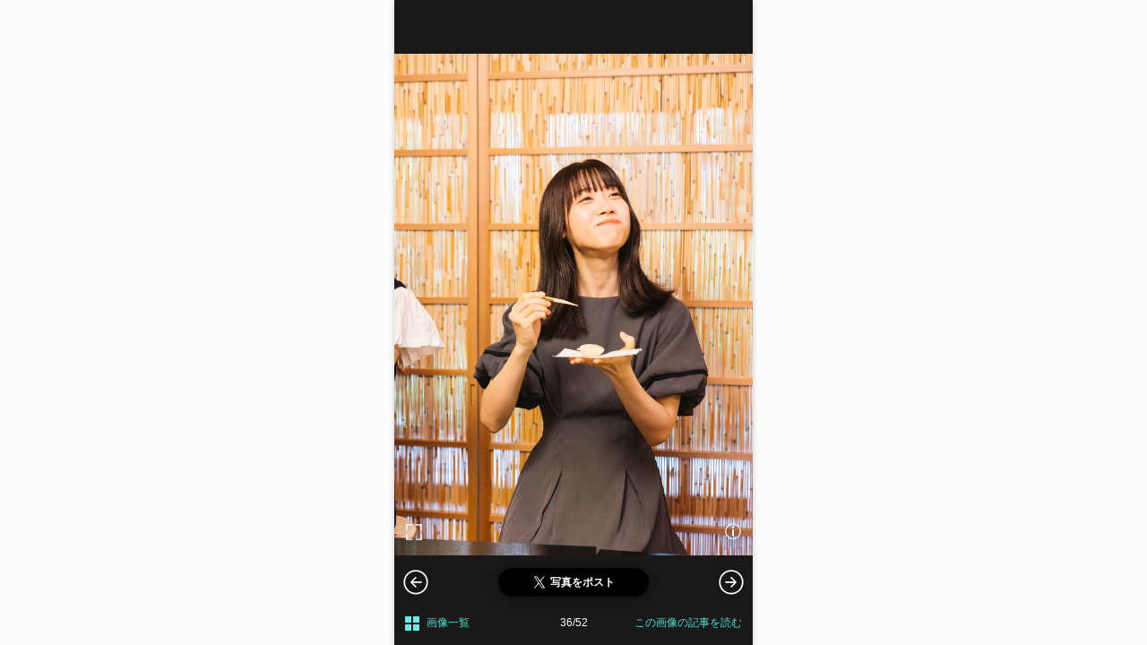

--- FILE ---
content_type: text/html; charset=utf-8
request_url: https://popnroll.tv/articles/29059/images/178870
body_size: 11186
content:

    <!DOCTYPE html>
    <html>
        <head>
        <script>
            history.scrollRestoration = "manual" ;
        </script>
        
<script>(function(w,d,s,l,i){w[l]=w[l]||[];w[l].push({'gtm.start':
new Date().getTime(),event:'gtm.js'});var f=d.getElementsByTagName(s)[0],
j=d.createElement(s),dl=l!='dataLayer'?'&l='+l:'';j.async=true;j.src=
'https://www.googletagmanager.com/gtm.js?id='+i+dl;f.parentNode.insertBefore(j,f);
})(window,document,'script','dataLayer','GTM-PR7QDNK');</script>
        
        
<script type="application/javascript" src="//anymind360.com/js/1925/ats.js"></script>
<script>
    var slots = {};
</script>
        
        <meta charset="utf-8">
        <title data-react-helmet="true">📸 画像：ご満悦の来栖りん｜【連載】26時のマスカレイド 江嶋綾恵梨「メンバーにも来てもらえて、いい最終回になりました！」お茶会編</title>
        <meta data-react-helmet="true" name="keywords" content="26時のマスカレイド,江嶋綾恵梨,アイドル,スナップ,画像,写真"/><meta data-react-helmet="true" name="description" content="ご満悦の来栖りん"/><meta data-react-helmet="true" property="og:title" content="📸 画像：ご満悦の来栖りん｜【連載】26時のマスカレイド 江嶋綾恵梨「メンバーにも来てもらえて、いい最終回になりました！」お茶会編"/><meta data-react-helmet="true" property="og:description" content="ご満悦の来栖りん"/><meta data-react-helmet="true" property="og:image" content="https://img.popnroll.tv/uploads/news_image/image/178870/large_pnr-52.jpg"/><meta data-react-helmet="true" property="og:url" content="https://popnroll.tv/articles/29059/images/178870"/><meta data-react-helmet="true" property="og:type" content="article"/>
        <link data-react-helmet="true" rel="canonical" href="https://popnroll.tv/articles/29059/images/178870"/>
        <meta name="twitter:card" content="summary_large_image" />
        <meta name="twitter:site" content="@popnrolltv" />
        <meta content="width=device-width,initial-scale=1.0,user-scalable=0,maximum-scale=1" id="viewport" name="viewport" />
        <meta name="robots" content="max-image-preview:large">
        <link rel="stylesheet" href="https://cdnjs.cloudflare.com/ajax/libs/Swiper/4.2.6/css/swiper.min.css">
        <style data-styled="true" data-styled-version="5.0.1">.jnzTeZ{position:relative;width:100%;height:100%;}
@media screen and (min-width:769px){.jnzTeZ{max-width:400px;left:50%;margin-left:-200px;}}
data-styled.g229[id="sc-qYGWS"]{content:"jnzTeZ,"}
.gOuGqk{position:absolute;width:100%;height:100%;background:rgba(0,0,0,.6);z-index:11;-webkit-transition :opacity .5s ease;transition :opacity .5s ease;opacity:1;display:block;}
.gOuGqk >p{position:absolute;top:calc(26% + 56px);left:50%;font-size:1.2rem;font-weight:bold;color:#fff;width:100%;text-align:center;-webkit-transform:translate(-50%,-50%);-ms-transform:translate(-50%,-50%);transform:translate(-50%,-50%);}
.gOuGqk >p:before{content:'';position:absolute;width:180px;padding-top:80px;margin-left:-90px;top:-108px;left:50%;background:url(/images/ui/swipe_arrow.svg) center / contain no-repeat;}
.gOuGqk+div{position:absolute;width:100%;height:100%;background:#191919;z-index:auto;}
.gOuGqk+div:before{content:'';position:absolute;width:100%;height:100%;top:0;left:0;z-index:11;}
data-styled.g230[id="sc-pBxWu"]{content:"gOuGqk,"}
.jOExFg{position:fixed;width:100%;left:0;bottom:0;z-index:100;}
@media screen and (min-width:769px){.jOExFg{max-width:400px;left:50%;margin-left:-200px;}}
data-styled.g231[id="sc-pJVnX"]{content:"jOExFg,"}
.iqDVFC{position:relative;}
data-styled.g232[id="sc-pRtcU"]{content:"iqDVFC,"}
.FLGYx{position:absolute;width:100%;bottom:0px;left:0px;box-sizing:border-box;margin-bottom:12px;opacity:0;padding:12px;z-index:-1;-webkit-transition:margin-bottom .6s ease 0s,opacity .6s ease 0s;transition:margin-bottom .6s ease 0s,opacity .6s ease 0s;}
data-styled.g233[id="sc-pZQux"]{content:"FLGYx,"}
.hRSeLE{font-size:1.4rem;font-weight:700;color:#666;overflow-wrap:break-word;padding:12px;background:rgba(255,255,255,0.8);border-radius:4px;}
data-styled.g234[id="sc-oTLFK"]{content:"hRSeLE,"}
.kKVZfa{position:absolute;width:28px;padding-top:28px;right:8px;top:-18px;background:url(/images/ui/icon_close.svg) center center / 28px no-repeat;}
data-styled.g235[id="sc-pciXn"]{content:"kKVZfa,"}
.ddkhTE{padding:0 8px 12px;font-size:0;}
data-styled.g236[id="sc-pjGMk"]{content:"ddkhTE,"}
.fLDHlO{text-align:left;display:inline-block;width:50%;}
data-styled.g237[id="sc-psedN"]{content:"fLDHlO,"}
.kavTBw{display:inline-block;width:28px;padding-top:28px;background:url(/images/ui/full_screen_passive.svg) center center / contain no-repeat;}
data-styled.g238[id="sc-qQWDO"]{content:"kavTBw,"}
.dLIPjF{text-align:right;display:inline-block;width:50%;}
data-styled.g239[id="sc-qZtVr"]{content:"dLIPjF,"}
.jakOsZ{display:inline-block;width:28px;padding-top:28px;background:url(/images//ui/icon_info.svg) center center / contain no-repeat;}
data-styled.g240[id="sc-pzLqt"]{content:"jakOsZ,"}
.eCRsjJ{background:#191919;-webkit-transition:margin-bottom .4s ease 0s;transition:margin-bottom .4s ease 0s;margin-bottom:0px;opacity:1;}
data-styled.g241[id="sc-pHIdM"]{content:"eCRsjJ,"}
.dcFELj{padding:14px 0 6px;min-height:52px;box-sizing:border-box;text-align:center;}
data-styled.g242[id="sc-pQEyH"]{content:"dcFELj,"}
.ewstdt{display:table;width:100%;height:48px;padding:0 12px;table-layout:fixed;box-sizing:border-box;}
.ewstdt >div{display:table-cell;vertical-align:middle;}
data-styled.g243[id="sc-pYBma"]{content:"ewstdt,"}
.bgMQOP >a{display:inline-block;position:relative;padding:4px 0 4px 24px;font-size:1.2rem;font-weight:300;color:#4ee2da;}
.bgMQOP >a:before{content:'';position:absolute;width:16px;height:100%;top:0;left:0;background:url(/images/ui/maltiBox.svg) center / 16px no-repeat;}
data-styled.g244[id="sc-oUbqx"]{content:"bgMQOP,"}
.jklmHY{width:6em;padding:12px 0;font-size:1.2rem;font-weight:300;color:#fff;text-align:center;}
data-styled.g245[id="sc-pbYdQ"]{content:"jklmHY,"}
.fTyjzF{text-align:right;}
.fTyjzF >a{display:inline-block;font-size:1.2rem;font-weight:300;color:#4ee2da;}
data-styled.g246[id="sc-pkUyL"]{content:"fTyjzF,"}
.cJJQzT{text-align:center;padding:0 12px;}
.cJJQzT >button{width:100%;max-width:168px;display:inline-block;padding:6px;border-radius:200px;line-height:1;text-align:center;box-sizing:border-box;box-shadow:0 1px 11px 0 rgba(0,0,0,0.5);background-color:#000;}
.cJJQzT >button >span{position:relative;display:inline-block;padding:4px 0 4px 20px;font-size:1.2rem;font-weight:700;color:#fff;word-break:break-all;}
.cJJQzT >button >span:before{content:'';position:absolute;display:block;top:0;left:0;width:20px;padding-top:20px;background:url(/images/ui/icon_t.svg) center left / 16px no-repeat;}
data-styled.g247[id="sc-psRme"]{content:"cJJQzT,"}
.lhhXeF{overflow:hidden;}
.lhhXeF >figure >img{position:absolute;top:50%;left:50%;width:auto;height:auto;max-width:100%;max-height:100%;-webkit-transform:translate(-50%,-50%);-ms-transform:translate(-50%,-50%);transform:translate(-50%,-50%);}
data-styled.g250[id="sc-pzXPE"]{content:"lhhXeF,"}
.gtZHgp{position:relative;overflow:hidden;}
.gtZHgp >div{position:absolute;top:50%;left:50%;width:auto;height:auto;max-width:100%;max-height:100%;-webkit-transform:translate(-50%,-50%);-ms-transform:translate(-50%,-50%);transform:translate(-50%,-50%);top:calc(1.2rem + 32px);-webkit-transform:translate(-50%,0);-ms-transform:translate(-50%,0);transform:translate(-50%,0);}
.gtZHgp:before{content:'Sponsored Ad';position:absolute;width:100%;top:0;left:0;padding:16px 0;font-size:1.2rem;font-weight:bold;color:#fff;text-align:center;}
data-styled.g251[id="sc-pIvhh"]{content:"gtZHgp,"}
.hKEVtq{position:fixed;width:46px;height:46px;cursor:pointer;top:auto;bottom:48px;z-index:101;margin-top:-22px;opacity:1;background:url(/images/ui/arrow_oval_r_w.svg) center / contain no-repeat;right:0;-webkit-transition:margin-bottom .4s ease 0s;transition:margin-bottom .4s ease 0s;margin-bottom:0px;}
.hKEVtq[aria-disabled="true"]{opacity:0.35;cursor:normal;pointer-events:none;}
@media screen and (min-width:769px){.hKEVtq{right:auto;left:calc(50% + 176px);-webkit-transform:translate(-50%,0);-ms-transform:translate(-50%,0);transform:translate(-50%,0);}}
data-styled.g252[id="sc-pQQXS"]{content:"hKEVtq,"}
.kYiXsm{position:fixed;width:46px;height:46px;cursor:pointer;top:auto;bottom:48px;z-index:101;margin-top:-22px;opacity:1;background:url(/images/ui/arrow_oval_l_w.svg) center / contain no-repeat;left:0;-webkit-transition:margin-bottom .4s ease 0s;transition:margin-bottom .4s ease 0s;margin-bottom:0px;}
.kYiXsm[aria-disabled="true"]{opacity:0.35;cursor:normal;pointer-events:none;}
@media screen and (min-width:769px){.kYiXsm{right:auto;left:calc(50% - 176px);-webkit-transform:translate(-50%,0);-ms-transform:translate(-50%,0);transform:translate(-50%,0);}}
data-styled.g253[id="sc-pZopv"]{content:"kYiXsm,"}
@charset "UTF-8";
html,body,div,span,applet,object,iframe,h1,h2,h3,h4,h5,h6,p,blockquote,pre,a,abbr,acronym,address,big,cite,code,del,dfn,em,img,ins,kbd,q,s,samp,small,strike,strong,sub,sup,tt,var,b,u,i,center,dl,dt,dd,ol,ul,li,fieldset,form,label,legend,table,caption,tbody,tfoot,thead,tr,th,td,article,aside,canvas,details,embed,figure,figcaption,footer,header,hgroup,menu,nav,output,ruby,section,summary,time,mark,audio,video{margin:0;padding:0;border:0;font-size:100%;font:inherit;vertical-align:baseline;}
audio,canvas,progress,video{display:inline-block;}
article,aside,details,figcaption,figure,footer,header,hgroup,menu,nav,section{display:block;}
ol,ul{list-style:none;}
a{-webkit-text-decoration:none;text-decoration:none;}
img{max-width:100%;}
html{font-size:62.5%;}
body{background:#fcfcfc;margin:0;font-family:-apple-system ,BlinkMacSystemFont ,'Helvetica Neue' ,'Hiragino Sans' ,'Hiragino Kaku Gothic ProN' ,'游ゴシック  Medium' ,'meiryo' ,sans-serif;font-size:100%;line-height:1.3;color:#333;}
button{background-color:transparent;border:none;cursor:pointer;outline:none;padding:0;-webkit-appearance:none;}
.clearfix:after{content:" ";display:block;clear:both;opacity:0;}
.d_none{display:none;}
.shadow17-1-12{box-shadow:0 1px 12px 0 rgba(0,0,0,0.17);}
.shadow10-4-15{box-shadow:0 4px 15px 0 rgba(0,0,0,0.10);}
.shadow05-1-12{box-shadow:0 1px 12px 0 rgba(0,0,0,0.05);}
.shadow10-1-6{box-shadow:0 1px 6px 0 rgba(0,0,0,0.1);}
.shadow30-1-6{box-shadow:0 1px 6px 0 rgba(0,0,0,0.3);}
.shadow12-1-2{box-shadow:0 1px 2px 0 rgba(0,0,0,0.12);}
.swiper-pagination-bullet{background:#ebebeb!important;opacity:1!important;}
.swiper-pagination-bullet-active{background:#6ce9e2!important;}
.sp_article_ads{margin-top:1em;}
#sp_photo_underphoto{position:fixed;width:100%;height:50px;bottom:0;z-index:2000;}
#csw_block{padding-top:12px!important;background-color:#fcfcfc!important;}
#logly-lift-4322877{margin:24px auto 0!important;}
@media screen and (min-width:769px){html{overflow-y:scroll;}#app{max-width:400px;margin:0 auto;box-shadow:0 2px 6px 0 rgba(0,0,0,0.2);}#sp_photo_underphoto{max-width:400px;}}
data-styled.g263[id="sc-global-gBUHxp1"]{content:"sc-global-gBUHxp1,"}
#content{margin-bottom:80px;}
#content:after{clear:both;}
.swiper-lazy-preloader-white + figure{opacity:0;}
.logly_image_ads{width:100%!important;}
data-styled.g264[id="sc-global-bjZPcM1"]{content:"sc-global-bjZPcM1,"}
</style>
        <link rel="icon" type="image/x-icon" href="/images/favicons/favicon.ico">
        <link rel="apple-touch-icon" sizes="180x180" href="/images/favicons/apple-touch-icon.png">
        <link rel="icon" type="image/png" sizes="32x32" href="/images/favicons/favicon-32x32.png">
        <link rel="icon" type="image/png" sizes="16x16" href="/images/favicons/favicon-16x16.png">
        <link rel="icon" type="image/png" sizes="192x192" href="/images/favicons/android-chrome-192x192.png">
        <link rel="icon" type="image/png" sizes="512x512" href="/images/favicons/android-chrome-512x512.png">
        <link rel="manifest" href="/images/favicons/site.webmanifest">
        <link rel="mask-icon" href="/images/favicons/safari-pinned-tab.svg" color="#73d8d8">
        <meta name="application-name" content="Pop'n'Roll" />
        <meta name="theme-color" content="#ffffff">
      </head>
      <body>
        
<noscript><iframe src="https://www.googletagmanager.com/ns.html?id=GTM-PR7QDNK"
height="0" width="0" style="display:none;visibility:hidden"></iframe></noscript>
        
        <div id="app"><div><div><div class="sc-qQKeD iWaSfS"><div class="sc-qYGWS jnzTeZ"><div opacity="1" display="block" class="sc-pBxWu gOuGqk"><p>スワイプで画像を切り替えられます</p></div><div class="swiper-container swiper-container-horizontal"><div class="swiper-wrapper"><div class="sc-pzXPE lhhXeF swiper-slide"><div class="swiper-lazy-preloader swiper-lazy-preloader-white"></div><figure><img data-src="https://img.popnroll.tv/uploads/news_item/image/29059/large_pnr-73re.jpg" alt="【連載】26時のマスカレイド 江嶋綾恵梨「メンバーにも来てもらえて、いい最終回になりました！」お茶会編" class="swiper-lazy"/></figure></div><div class="sc-pzXPE lhhXeF swiper-slide"><div class="swiper-lazy-preloader swiper-lazy-preloader-white"></div><figure><img data-src="https://img.popnroll.tv/uploads/news_image/image/178886/large_pnr-1re.jpg" alt="江嶋綾恵梨" class="swiper-lazy"/></figure></div><div class="sc-pzXPE lhhXeF swiper-slide"><div class="swiper-lazy-preloader swiper-lazy-preloader-white"></div><figure><img data-src="https://img.popnroll.tv/uploads/news_image/image/178887/large_pnr-6re.jpg" alt="江嶋綾恵梨" class="swiper-lazy"/></figure></div><div class="sc-pzXPE lhhXeF swiper-slide"><div class="swiper-lazy-preloader swiper-lazy-preloader-white"></div><figure><img data-src="https://img.popnroll.tv/uploads/news_image/image/178888/large_pnr-10re.jpg" alt="江嶋綾恵梨" class="swiper-lazy"/></figure></div><div class="sc-pzXPE lhhXeF swiper-slide"><div class="swiper-lazy-preloader swiper-lazy-preloader-white"></div><figure><img data-src="https://img.popnroll.tv/uploads/news_image/image/178912/large_pnr-17re.jpg" alt="江嶋綾恵梨" class="swiper-lazy"/></figure></div><div class="sc-pzXPE lhhXeF swiper-slide"><div class="swiper-lazy-preloader swiper-lazy-preloader-white"></div><figure><img data-src="https://img.popnroll.tv/uploads/news_image/image/178889/large_pnr-86re.jpg" alt="江嶋綾恵梨" class="swiper-lazy"/></figure></div><div class="sc-pzXPE lhhXeF swiper-slide"><div class="swiper-lazy-preloader swiper-lazy-preloader-white"></div><figure><img data-src="https://img.popnroll.tv/uploads/news_image/image/178913/large_pnr-108re.jpg" alt="江嶋綾恵梨" class="swiper-lazy"/></figure></div><div class="sc-pzXPE lhhXeF swiper-slide"><div class="swiper-lazy-preloader swiper-lazy-preloader-white"></div><figure><img data-src="https://img.popnroll.tv/uploads/news_image/image/178890/large_pnr-23.jpg" alt="江嶋綾恵梨" class="swiper-lazy"/></figure></div><div class="sc-pzXPE lhhXeF swiper-slide"><div class="swiper-lazy-preloader swiper-lazy-preloader-white"></div><figure><img data-src="https://img.popnroll.tv/uploads/news_image/image/178891/large_pnr-26re.jpg" alt="江嶋綾恵梨" class="swiper-lazy"/></figure></div><div class="sc-pzXPE lhhXeF swiper-slide"><div class="swiper-lazy-preloader swiper-lazy-preloader-white"></div><figure><img data-src="https://img.popnroll.tv/uploads/news_image/image/178892/large_pnr-27.jpg" alt="江嶋綾恵梨" class="swiper-lazy"/></figure></div><div class="sc-pzXPE lhhXeF swiper-slide"><div class="swiper-lazy-preloader swiper-lazy-preloader-white"></div><figure><img data-src="https://img.popnroll.tv/uploads/news_image/image/178893/large_pnr-28.jpg" alt="江嶋綾恵梨" class="swiper-lazy"/></figure></div><div class="sc-pzXPE lhhXeF swiper-slide"><div class="swiper-lazy-preloader swiper-lazy-preloader-white"></div><figure><img data-src="https://img.popnroll.tv/uploads/news_image/image/178894/large_pnr-38re.jpg" alt="江嶋綾恵梨" class="swiper-lazy"/></figure></div><div class="sc-pzXPE lhhXeF swiper-slide"><div class="swiper-lazy-preloader swiper-lazy-preloader-white"></div><figure><img data-src="https://img.popnroll.tv/uploads/news_image/image/178895/large_pnr-39re.jpg" alt="江嶋綾恵梨" class="swiper-lazy"/></figure></div><div class="sc-pzXPE lhhXeF swiper-slide"><div class="swiper-lazy-preloader swiper-lazy-preloader-white"></div><figure><img data-src="https://img.popnroll.tv/uploads/news_image/image/178896/large_pnr-40re.jpg" alt="江嶋綾恵梨" class="swiper-lazy"/></figure></div><div class="sc-pzXPE lhhXeF swiper-slide"><div class="swiper-lazy-preloader swiper-lazy-preloader-white"></div><figure><img data-src="https://img.popnroll.tv/uploads/news_image/image/178897/large_pnr-49re.jpg" alt="江嶋綾恵梨" class="swiper-lazy"/></figure></div><div class="sc-pzXPE lhhXeF swiper-slide"><div class="swiper-lazy-preloader swiper-lazy-preloader-white"></div><figure><img data-src="https://img.popnroll.tv/uploads/news_image/image/178898/large_pnr-56re.jpg" alt="江嶋綾恵梨" class="swiper-lazy"/></figure></div><div class="sc-pzXPE lhhXeF swiper-slide"><div class="swiper-lazy-preloader swiper-lazy-preloader-white"></div><figure><img data-src="https://img.popnroll.tv/uploads/news_image/image/178899/large_pnr-57re.jpg" alt="江嶋綾恵梨" class="swiper-lazy"/></figure></div><div class="sc-pzXPE lhhXeF swiper-slide"><div class="swiper-lazy-preloader swiper-lazy-preloader-white"></div><figure><img data-src="https://img.popnroll.tv/uploads/news_image/image/178900/large_pnr-69re.jpg" alt="江嶋綾恵梨" class="swiper-lazy"/></figure></div><div class="sc-pzXPE lhhXeF swiper-slide"><div class="swiper-lazy-preloader swiper-lazy-preloader-white"></div><figure><img data-src="https://img.popnroll.tv/uploads/news_image/image/178901/large_pnr-35re.jpg" alt="森みはる、吉井美優、来栖りん、中村果蓮" class="swiper-lazy"/></figure></div><div class="sc-pzXPE lhhXeF swiper-slide"><div class="swiper-lazy-preloader swiper-lazy-preloader-white"></div><figure><img data-src="https://img.popnroll.tv/uploads/news_image/image/178902/large_pnr-44.jpg" alt="中村果蓮" class="swiper-lazy"/></figure></div><div class="sc-pzXPE lhhXeF swiper-slide"><div class="swiper-lazy-preloader swiper-lazy-preloader-white"></div><figure><img data-src="https://img.popnroll.tv/uploads/news_image/image/178903/large_pnr-45.jpg" alt="森みはる、吉井美優" class="swiper-lazy"/></figure></div><div class="sc-pzXPE lhhXeF swiper-slide"><div class="swiper-lazy-preloader swiper-lazy-preloader-white"></div><figure><img data-src="https://img.popnroll.tv/uploads/news_image/image/178904/large_pnr-47.jpg" alt="来栖りん" class="swiper-lazy"/></figure></div><div class="sc-pzXPE lhhXeF swiper-slide"><div class="swiper-lazy-preloader swiper-lazy-preloader-white"></div><figure><img data-src="https://img.popnroll.tv/uploads/news_image/image/178905/large_pnr-48.jpg" alt="中村果蓮" class="swiper-lazy"/></figure></div><div class="sc-pzXPE lhhXeF swiper-slide"><div class="swiper-lazy-preloader swiper-lazy-preloader-white"></div><figure><img data-src="https://img.popnroll.tv/uploads/news_image/image/178906/large_pnr-51.jpg" alt="吉井美優" class="swiper-lazy"/></figure></div><div class="sc-pzXPE lhhXeF swiper-slide"><div class="swiper-lazy-preloader swiper-lazy-preloader-white"></div><figure><img data-src="https://img.popnroll.tv/uploads/news_image/image/178907/large_pnr-52.jpg" alt="来栖りん" class="swiper-lazy"/></figure></div><div class="sc-pzXPE lhhXeF swiper-slide"><div class="swiper-lazy-preloader swiper-lazy-preloader-white"></div><figure><img data-src="https://img.popnroll.tv/uploads/news_image/image/178908/large_pnr-54.jpg" alt="森みはる" class="swiper-lazy"/></figure></div><div class="sc-pzXPE lhhXeF swiper-slide"><div class="swiper-lazy-preloader swiper-lazy-preloader-white"></div><figure><img data-src="https://img.popnroll.tv/uploads/news_image/image/178909/large_pnr-62.jpg" alt="来栖りん" class="swiper-lazy"/></figure></div><div class="sc-pzXPE lhhXeF swiper-slide"><div class="swiper-lazy-preloader swiper-lazy-preloader-white"></div><figure><img data-src="https://img.popnroll.tv/uploads/news_image/image/178910/large_pnr-63.jpg" alt="来栖りん、中村果蓮" class="swiper-lazy"/></figure></div><div class="sc-pzXPE lhhXeF swiper-slide"><div class="swiper-lazy-preloader swiper-lazy-preloader-white"></div><figure><img data-src="https://img.popnroll.tv/uploads/news_image/image/178911/large_pnr-65.jpg" alt="中村果蓮" class="swiper-lazy"/></figure></div><div class="sc-pzXPE lhhXeF swiper-slide"><div class="swiper-lazy-preloader swiper-lazy-preloader-white"></div><figure><img data-src="https://img.popnroll.tv/uploads/news_image/image/178914/large_pnr-94re.jpg" alt="江嶋綾恵梨（江嶋さん連載、ありがとうございました！　Pop&#x27;n&#x27;Roll編集部一同）" class="swiper-lazy"/></figure></div><div class="sc-pzXPE lhhXeF swiper-slide"><div class="swiper-lazy-preloader swiper-lazy-preloader-white"></div><figure><img data-src="https://img.popnroll.tv/uploads/news_image/image/178837/large_pnr-30.jpg" alt="手水を行なう26時のマスカレイドのメンバー" class="swiper-lazy"/></figure></div><div class="sc-pzXPE lhhXeF swiper-slide"><div class="swiper-lazy-preloader swiper-lazy-preloader-white"></div><figure><img data-src="https://img.popnroll.tv/uploads/news_image/image/178838/large_pnr-32re.jpg" alt="メンバーを出迎える江嶋綾恵梨" class="swiper-lazy"/></figure></div><div class="sc-pzXPE lhhXeF swiper-slide"><div class="swiper-lazy-preloader swiper-lazy-preloader-white"></div><figure><img data-src="https://img.popnroll.tv/uploads/news_image/image/178839/large_pnr-31re.jpg" alt="茶室に入室するメンバー" class="swiper-lazy"/></figure></div><div class="sc-pzXPE lhhXeF swiper-slide"><div class="swiper-lazy-preloader swiper-lazy-preloader-white"></div><figure><img data-src="https://img.popnroll.tv/uploads/news_image/image/178868/large_pnr-24.jpg" alt="この日のために特別にオーダーされた和菓子" class="swiper-lazy"/></figure></div><div class="sc-pzXPE lhhXeF swiper-slide"><div class="swiper-lazy-preloader swiper-lazy-preloader-white"></div><figure><img data-src="https://img.popnroll.tv/uploads/news_image/image/178869/large_pnr-46.jpg" alt="和菓子を堪能する森みはると吉井美優" class="swiper-lazy"/></figure></div><div class="sc-pzXPE lhhXeF swiper-slide"><div class="swiper-lazy-preloader swiper-lazy-preloader-white"></div><figure><img data-src="https://img.popnroll.tv/uploads/news_image/image/178870/large_pnr-52.jpg" alt="ご満悦の来栖りん" class="swiper-lazy"/></figure></div><div class="sc-pzXPE lhhXeF swiper-slide"><div class="swiper-lazy-preloader swiper-lazy-preloader-white"></div><figure><img data-src="https://img.popnroll.tv/uploads/news_image/image/178871/large_pnr-48.jpg" alt="特製の和菓子に笑顔を見せる中村果蓮" class="swiper-lazy"/></figure></div><div class="sc-pIvhh gtZHgp swiper-slide"><div id="logly-lift-4322879" class="logly_image_ads"></div></div><div class="sc-pzXPE lhhXeF swiper-slide"><div class="swiper-lazy-preloader swiper-lazy-preloader-white"></div><figure><img data-src="https://img.popnroll.tv/uploads/news_image/image/178872/large_pnr-43re.jpg" alt="お茶を点てる江嶋綾恵梨" class="swiper-lazy"/></figure></div><div class="sc-pzXPE lhhXeF swiper-slide"><div class="swiper-lazy-preloader swiper-lazy-preloader-white"></div><figure><img data-src="https://img.popnroll.tv/uploads/news_image/image/178873/large_pnr-58re.jpg" alt="メンバーの会話に耳を傾けながら、茶筅を使ってお茶を混ぜていく" class="swiper-lazy"/></figure></div><div class="sc-pzXPE lhhXeF swiper-slide"><div class="swiper-lazy-preloader swiper-lazy-preloader-white"></div><figure><img data-src="https://img.popnroll.tv/uploads/news_image/image/178874/large_pnr-55re.jpg" alt="お茶の熱さに少し驚く森みはる" class="swiper-lazy"/></figure></div><div class="sc-pIvhh gtZHgp swiper-slide"><div id="logly-lift-4322880" class="logly_image_ads"></div></div><div class="sc-pzXPE lhhXeF swiper-slide"><div class="swiper-lazy-preloader swiper-lazy-preloader-white"></div><figure><img data-src="https://img.popnroll.tv/uploads/news_image/image/178875/large_pnr-60.jpg" alt="お茶をいただく吉井美優" class="swiper-lazy"/></figure></div><div class="sc-pzXPE lhhXeF swiper-slide"><div class="swiper-lazy-preloader swiper-lazy-preloader-white"></div><figure><img data-src="https://img.popnroll.tv/uploads/news_image/image/178876/large_pnr-61.jpg" alt="森、吉井に続いて、お茶を楽しむ来栖りん" class="swiper-lazy"/></figure></div><div class="sc-pzXPE lhhXeF swiper-slide"><div class="swiper-lazy-preloader swiper-lazy-preloader-white"></div><figure><img data-src="https://img.popnroll.tv/uploads/news_image/image/178877/large_pnr-66.jpg" alt="中村果蓮は抹茶の美味しさにニッコリ" class="swiper-lazy"/></figure></div><div class="sc-pzXPE lhhXeF swiper-slide"><div class="swiper-lazy-preloader swiper-lazy-preloader-white"></div><figure><img data-src="https://img.popnroll.tv/uploads/news_image/image/178878/large_pnr-59re.jpg" alt="メンバーと会話をする江嶋綾恵梨" class="swiper-lazy"/></figure></div><div class="sc-pzXPE lhhXeF swiper-slide"><div class="swiper-lazy-preloader swiper-lazy-preloader-white"></div><figure><img data-src="https://img.popnroll.tv/uploads/news_image/image/178879/large_pnr-67.jpg" alt="終始、笑い声が絶えないお茶会となった" class="swiper-lazy"/></figure></div><div class="sc-pIvhh gtZHgp swiper-slide"><div id="logly-lift-4322881" class="logly_image_ads"></div></div><div class="sc-pzXPE lhhXeF swiper-slide"><div class="swiper-lazy-preloader swiper-lazy-preloader-white"></div><figure><img data-src="https://img.popnroll.tv/uploads/news_image/image/178880/large_pnr-70re.jpg" alt="お茶会を終えて、緊張が解けた安堵の表情を見せる江嶋綾恵梨" class="swiper-lazy"/></figure></div><div class="sc-pzXPE lhhXeF swiper-slide"><div class="swiper-lazy-preloader swiper-lazy-preloader-white"></div><figure><img data-src="https://img.popnroll.tv/uploads/news_image/image/178840/large_pnr-79re.jpg" alt="26時のマスカレイド" class="swiper-lazy"/></figure></div><div class="sc-pzXPE lhhXeF swiper-slide"><div class="swiper-lazy-preloader swiper-lazy-preloader-white"></div><figure><img data-src="https://img.popnroll.tv/uploads/news_image/image/178881/large_pnr-2re.jpg" alt="江嶋綾恵梨" class="swiper-lazy"/></figure></div><div class="sc-pzXPE lhhXeF swiper-slide"><div class="swiper-lazy-preloader swiper-lazy-preloader-white"></div><figure><img data-src="https://img.popnroll.tv/uploads/news_image/image/178882/large_pnr-20re.jpg" alt="江嶋綾恵梨" class="swiper-lazy"/></figure></div><div class="sc-pzXPE lhhXeF swiper-slide"><div class="swiper-lazy-preloader swiper-lazy-preloader-white"></div><figure><img data-src="https://img.popnroll.tv/uploads/news_image/image/178883/large_pnr-82re.jpg" alt="江嶋綾恵梨" class="swiper-lazy"/></figure></div><div class="sc-pzXPE lhhXeF swiper-slide"><div class="swiper-lazy-preloader swiper-lazy-preloader-white"></div><figure><img data-src="https://img.popnroll.tv/uploads/news_image/image/178884/large_pnr-101re.jpg" alt="江嶋綾恵梨" class="swiper-lazy"/></figure></div><div class="sc-pzXPE lhhXeF swiper-slide"><div class="swiper-lazy-preloader swiper-lazy-preloader-white"></div><figure><img data-src="https://img.popnroll.tv/uploads/news_image/image/178885/large_pnr-113re.jpg" alt="江嶋綾恵梨" class="swiper-lazy"/></figure></div><div class="sc-pIvhh gtZHgp swiper-slide"><div id="logly-lift-4322878" class="logly_image_ads"></div></div></div><div class="sc-pQQXS hKEVtq next"></div><div class="sc-pZopv kYiXsm prev"></div></div></div></div><div class="sc-pJVnX jOExFg"><div class="sc-pRtcU iqDVFC"><div class="sc-pZQux FLGYx"><p class="sc-oTLFK hRSeLE shadow30-1-6">ご満悦の来栖りん</p><button type="button" class="sc-pciXn kKVZfa"></button></div><div class="sc-pjGMk ddkhTE"><div class="sc-psedN fLDHlO"><button type="button" class="sc-qQWDO kavTBw"></button></div><div class="sc-qZtVr dLIPjF"><button type="button" class="sc-pzLqt jakOsZ"></button></div></div></div><div class="sc-pHIdM eCRsjJ"><div class="sc-pQEyH dcFELj"><div class="sc-psRme cJJQzT"><button type="button"><span>写真をポスト</span></button></div></div><div class="sc-pYBma ewstdt"><div class="sc-oUbqx bgMQOP"><a href="/articles/29059/images">画像一覧</a></div><div class="sc-pbYdQ jklmHY">36/52</div><div class="sc-pkUyL fTyjzF"><a href="/articles/29059">この画像の記事を読む</a></div></div></div></div></div></div></div>
        <script id="init">
            var isInit = true;
            var showSwipeNav = true;
            var APP_PROPS = {"article":{"title":"【連載】26時のマスカレイド 江嶋綾恵梨「メンバーにも来てもらえて、いい最終回になりました！」お茶会編","index_url":"/articles/29059/images","can_display_banner":true,"is_gravure":false,"count":52,"init":35,"images":[{"id":"main_29059","url":"/articles/29059/images/main_29059","img":"https://img.popnroll.tv/uploads/news_item/image/29059/large_pnr-73re.jpg","og_img":"https://img.popnroll.tv/uploads/news_item/image/29059/large_pnr-73re.jpg","caption":"【連載】26時のマスカレイド 江嶋綾恵梨「メンバーにも来てもらえて、いい最終回になりました！」お茶会編","title":"📸 画像：【連載】26時のマスカレイド 江嶋綾恵梨「メンバーにも来てもらえて、いい最終回になりました！」お茶会編｜【連載】26時のマスカレイド 江嶋綾恵梨「メンバーにも来てもらえて、いい最終回になりました！」お茶会編","count":"1/52","tweet":"https://twitter.com/share?url=https%3A%2F%2Fpopnroll.tv%2Farticles%2F29059%2Fimages%2Fmain_29059%3Futm_source%3Dpnr_img%26utm_medium%3Dsocial%26utm_campaign%3Dtw&text=%F0%9F%93%B8%20%E7%94%BB%E5%83%8F%EF%BC%9A%E3%80%90%E9%80%A3%E8%BC%89%E3%80%9126%E6%99%82%E3%81%AE%E3%83%9E%E3%82%B9%E3%82%AB%E3%83%AC%E3%82%A4%E3%83%89%20%E6%B1%9F%E5%B6%8B%E7%B6%BE%E6%81%B5%E6%A2%A8%E3%80%8C%E3%83%A1%E3%83%B3%E3%83%90%E3%83%BC%E3%81%AB%E3%82%82%E6%9D%A5%E3%81%A6%E3%82%82%E3%82%89%E3%81%88%E3%81%A6%E3%80%81%E3%81%84%E3%81%84%E6%9C%80%E7%B5%82%E5%9B%9E%E3%81%AB%E3%81%AA%E3%82%8A%E3%81%BE%E3%81%97%E3%81%9F%EF%BC%81%E3%80%8D%E3%81%8A%E8%8C%B6%E4%BC%9A%E7%B7%A8%EF%BD%9C%E3%80%90%E9%80%A3%E8%BC%89%E3%80%9126%E6%99%82%E3%81%AE%E3%83%9E%E3%82%B9%E3%82%AB%E3%83%AC%E3%82%A4%E3%83%89%20%E6%B1%9F%E5%B6%8B%E7%B6%BE%E6%81%B5%E6%A2%A8%E3%80%8C%E3%83%A1%E3%83%B3%E3%83%90%E3%83%BC%E3%81%AB%E3%82%82%E6%9D%A5%E3%81%A6%E3%82%82%E3%82%89%E3%81%88%E3%81%A6%E3%80%81%E3%81%84%E3%81%84%E6%9C%80%E7%B5%82%E5%9B%9E%E3%81%AB%E3%81%AA%E3%82%8A%E3%81%BE%E3%81%97%E3%81%9F%EF%BC%81%E3%80%8D%E3%81%8A%E8%8C%B6%E4%BC%9A%E7%B7%A8%20-%20Pop%27n%27Roll","article_url":"/articles/29059"},{"id":178886,"url":"/articles/29059/images/178886","img":"https://img.popnroll.tv/uploads/news_image/image/178886/large_pnr-1re.jpg","og_img":"https://img.popnroll.tv/uploads/news_image/image/178886/large_pnr-1re.jpg","caption":"江嶋綾恵梨","title":"📸 画像：江嶋綾恵梨｜【連載】26時のマスカレイド 江嶋綾恵梨「メンバーにも来てもらえて、いい最終回になりました！」お茶会編","count":"2/52","tweet":"https://twitter.com/share?url=https%3A%2F%2Fpopnroll.tv%2Farticles%2F29059%2Fimages%2F178886%3Futm_source%3Dpnr_img%26utm_medium%3Dsocial%26utm_campaign%3Dtw&text=%F0%9F%93%B8%20%E7%94%BB%E5%83%8F%EF%BC%9A%E6%B1%9F%E5%B6%8B%E7%B6%BE%E6%81%B5%E6%A2%A8%EF%BD%9C%E3%80%90%E9%80%A3%E8%BC%89%E3%80%9126%E6%99%82%E3%81%AE%E3%83%9E%E3%82%B9%E3%82%AB%E3%83%AC%E3%82%A4%E3%83%89%20%E6%B1%9F%E5%B6%8B%E7%B6%BE%E6%81%B5%E6%A2%A8%E3%80%8C%E3%83%A1%E3%83%B3%E3%83%90%E3%83%BC%E3%81%AB%E3%82%82%E6%9D%A5%E3%81%A6%E3%82%82%E3%82%89%E3%81%88%E3%81%A6%E3%80%81%E3%81%84%E3%81%84%E6%9C%80%E7%B5%82%E5%9B%9E%E3%81%AB%E3%81%AA%E3%82%8A%E3%81%BE%E3%81%97%E3%81%9F%EF%BC%81%E3%80%8D%E3%81%8A%E8%8C%B6%E4%BC%9A%E7%B7%A8%20-%20Pop%27n%27Roll","article_url":"/articles/29059"},{"id":178887,"url":"/articles/29059/images/178887","img":"https://img.popnroll.tv/uploads/news_image/image/178887/large_pnr-6re.jpg","og_img":"https://img.popnroll.tv/uploads/news_image/image/178887/large_pnr-6re.jpg","caption":"江嶋綾恵梨","title":"📸 画像：江嶋綾恵梨｜【連載】26時のマスカレイド 江嶋綾恵梨「メンバーにも来てもらえて、いい最終回になりました！」お茶会編","count":"3/52","tweet":"https://twitter.com/share?url=https%3A%2F%2Fpopnroll.tv%2Farticles%2F29059%2Fimages%2F178887%3Futm_source%3Dpnr_img%26utm_medium%3Dsocial%26utm_campaign%3Dtw&text=%F0%9F%93%B8%20%E7%94%BB%E5%83%8F%EF%BC%9A%E6%B1%9F%E5%B6%8B%E7%B6%BE%E6%81%B5%E6%A2%A8%EF%BD%9C%E3%80%90%E9%80%A3%E8%BC%89%E3%80%9126%E6%99%82%E3%81%AE%E3%83%9E%E3%82%B9%E3%82%AB%E3%83%AC%E3%82%A4%E3%83%89%20%E6%B1%9F%E5%B6%8B%E7%B6%BE%E6%81%B5%E6%A2%A8%E3%80%8C%E3%83%A1%E3%83%B3%E3%83%90%E3%83%BC%E3%81%AB%E3%82%82%E6%9D%A5%E3%81%A6%E3%82%82%E3%82%89%E3%81%88%E3%81%A6%E3%80%81%E3%81%84%E3%81%84%E6%9C%80%E7%B5%82%E5%9B%9E%E3%81%AB%E3%81%AA%E3%82%8A%E3%81%BE%E3%81%97%E3%81%9F%EF%BC%81%E3%80%8D%E3%81%8A%E8%8C%B6%E4%BC%9A%E7%B7%A8%20-%20Pop%27n%27Roll","article_url":"/articles/29059"},{"id":178888,"url":"/articles/29059/images/178888","img":"https://img.popnroll.tv/uploads/news_image/image/178888/large_pnr-10re.jpg","og_img":"https://img.popnroll.tv/uploads/news_image/image/178888/large_pnr-10re.jpg","caption":"江嶋綾恵梨","title":"📸 画像：江嶋綾恵梨｜【連載】26時のマスカレイド 江嶋綾恵梨「メンバーにも来てもらえて、いい最終回になりました！」お茶会編","count":"4/52","tweet":"https://twitter.com/share?url=https%3A%2F%2Fpopnroll.tv%2Farticles%2F29059%2Fimages%2F178888%3Futm_source%3Dpnr_img%26utm_medium%3Dsocial%26utm_campaign%3Dtw&text=%F0%9F%93%B8%20%E7%94%BB%E5%83%8F%EF%BC%9A%E6%B1%9F%E5%B6%8B%E7%B6%BE%E6%81%B5%E6%A2%A8%EF%BD%9C%E3%80%90%E9%80%A3%E8%BC%89%E3%80%9126%E6%99%82%E3%81%AE%E3%83%9E%E3%82%B9%E3%82%AB%E3%83%AC%E3%82%A4%E3%83%89%20%E6%B1%9F%E5%B6%8B%E7%B6%BE%E6%81%B5%E6%A2%A8%E3%80%8C%E3%83%A1%E3%83%B3%E3%83%90%E3%83%BC%E3%81%AB%E3%82%82%E6%9D%A5%E3%81%A6%E3%82%82%E3%82%89%E3%81%88%E3%81%A6%E3%80%81%E3%81%84%E3%81%84%E6%9C%80%E7%B5%82%E5%9B%9E%E3%81%AB%E3%81%AA%E3%82%8A%E3%81%BE%E3%81%97%E3%81%9F%EF%BC%81%E3%80%8D%E3%81%8A%E8%8C%B6%E4%BC%9A%E7%B7%A8%20-%20Pop%27n%27Roll","article_url":"/articles/29059"},{"id":178912,"url":"/articles/29059/images/178912","img":"https://img.popnroll.tv/uploads/news_image/image/178912/large_pnr-17re.jpg","og_img":"https://img.popnroll.tv/uploads/news_image/image/178912/large_pnr-17re.jpg","caption":"江嶋綾恵梨","title":"📸 画像：江嶋綾恵梨｜【連載】26時のマスカレイド 江嶋綾恵梨「メンバーにも来てもらえて、いい最終回になりました！」お茶会編","count":"5/52","tweet":"https://twitter.com/share?url=https%3A%2F%2Fpopnroll.tv%2Farticles%2F29059%2Fimages%2F178912%3Futm_source%3Dpnr_img%26utm_medium%3Dsocial%26utm_campaign%3Dtw&text=%F0%9F%93%B8%20%E7%94%BB%E5%83%8F%EF%BC%9A%E6%B1%9F%E5%B6%8B%E7%B6%BE%E6%81%B5%E6%A2%A8%EF%BD%9C%E3%80%90%E9%80%A3%E8%BC%89%E3%80%9126%E6%99%82%E3%81%AE%E3%83%9E%E3%82%B9%E3%82%AB%E3%83%AC%E3%82%A4%E3%83%89%20%E6%B1%9F%E5%B6%8B%E7%B6%BE%E6%81%B5%E6%A2%A8%E3%80%8C%E3%83%A1%E3%83%B3%E3%83%90%E3%83%BC%E3%81%AB%E3%82%82%E6%9D%A5%E3%81%A6%E3%82%82%E3%82%89%E3%81%88%E3%81%A6%E3%80%81%E3%81%84%E3%81%84%E6%9C%80%E7%B5%82%E5%9B%9E%E3%81%AB%E3%81%AA%E3%82%8A%E3%81%BE%E3%81%97%E3%81%9F%EF%BC%81%E3%80%8D%E3%81%8A%E8%8C%B6%E4%BC%9A%E7%B7%A8%20-%20Pop%27n%27Roll","article_url":"/articles/29059"},{"id":178889,"url":"/articles/29059/images/178889","img":"https://img.popnroll.tv/uploads/news_image/image/178889/large_pnr-86re.jpg","og_img":"https://img.popnroll.tv/uploads/news_image/image/178889/large_pnr-86re.jpg","caption":"江嶋綾恵梨","title":"📸 画像：江嶋綾恵梨｜【連載】26時のマスカレイド 江嶋綾恵梨「メンバーにも来てもらえて、いい最終回になりました！」お茶会編","count":"6/52","tweet":"https://twitter.com/share?url=https%3A%2F%2Fpopnroll.tv%2Farticles%2F29059%2Fimages%2F178889%3Futm_source%3Dpnr_img%26utm_medium%3Dsocial%26utm_campaign%3Dtw&text=%F0%9F%93%B8%20%E7%94%BB%E5%83%8F%EF%BC%9A%E6%B1%9F%E5%B6%8B%E7%B6%BE%E6%81%B5%E6%A2%A8%EF%BD%9C%E3%80%90%E9%80%A3%E8%BC%89%E3%80%9126%E6%99%82%E3%81%AE%E3%83%9E%E3%82%B9%E3%82%AB%E3%83%AC%E3%82%A4%E3%83%89%20%E6%B1%9F%E5%B6%8B%E7%B6%BE%E6%81%B5%E6%A2%A8%E3%80%8C%E3%83%A1%E3%83%B3%E3%83%90%E3%83%BC%E3%81%AB%E3%82%82%E6%9D%A5%E3%81%A6%E3%82%82%E3%82%89%E3%81%88%E3%81%A6%E3%80%81%E3%81%84%E3%81%84%E6%9C%80%E7%B5%82%E5%9B%9E%E3%81%AB%E3%81%AA%E3%82%8A%E3%81%BE%E3%81%97%E3%81%9F%EF%BC%81%E3%80%8D%E3%81%8A%E8%8C%B6%E4%BC%9A%E7%B7%A8%20-%20Pop%27n%27Roll","article_url":"/articles/29059"},{"id":178913,"url":"/articles/29059/images/178913","img":"https://img.popnroll.tv/uploads/news_image/image/178913/large_pnr-108re.jpg","og_img":"https://img.popnroll.tv/uploads/news_image/image/178913/large_pnr-108re.jpg","caption":"江嶋綾恵梨","title":"📸 画像：江嶋綾恵梨｜【連載】26時のマスカレイド 江嶋綾恵梨「メンバーにも来てもらえて、いい最終回になりました！」お茶会編","count":"7/52","tweet":"https://twitter.com/share?url=https%3A%2F%2Fpopnroll.tv%2Farticles%2F29059%2Fimages%2F178913%3Futm_source%3Dpnr_img%26utm_medium%3Dsocial%26utm_campaign%3Dtw&text=%F0%9F%93%B8%20%E7%94%BB%E5%83%8F%EF%BC%9A%E6%B1%9F%E5%B6%8B%E7%B6%BE%E6%81%B5%E6%A2%A8%EF%BD%9C%E3%80%90%E9%80%A3%E8%BC%89%E3%80%9126%E6%99%82%E3%81%AE%E3%83%9E%E3%82%B9%E3%82%AB%E3%83%AC%E3%82%A4%E3%83%89%20%E6%B1%9F%E5%B6%8B%E7%B6%BE%E6%81%B5%E6%A2%A8%E3%80%8C%E3%83%A1%E3%83%B3%E3%83%90%E3%83%BC%E3%81%AB%E3%82%82%E6%9D%A5%E3%81%A6%E3%82%82%E3%82%89%E3%81%88%E3%81%A6%E3%80%81%E3%81%84%E3%81%84%E6%9C%80%E7%B5%82%E5%9B%9E%E3%81%AB%E3%81%AA%E3%82%8A%E3%81%BE%E3%81%97%E3%81%9F%EF%BC%81%E3%80%8D%E3%81%8A%E8%8C%B6%E4%BC%9A%E7%B7%A8%20-%20Pop%27n%27Roll","article_url":"/articles/29059"},{"id":178890,"url":"/articles/29059/images/178890","img":"https://img.popnroll.tv/uploads/news_image/image/178890/large_pnr-23.jpg","og_img":"https://img.popnroll.tv/uploads/news_image/image/178890/large_pnr-23.jpg","caption":"江嶋綾恵梨","title":"📸 画像：江嶋綾恵梨｜【連載】26時のマスカレイド 江嶋綾恵梨「メンバーにも来てもらえて、いい最終回になりました！」お茶会編","count":"8/52","tweet":"https://twitter.com/share?url=https%3A%2F%2Fpopnroll.tv%2Farticles%2F29059%2Fimages%2F178890%3Futm_source%3Dpnr_img%26utm_medium%3Dsocial%26utm_campaign%3Dtw&text=%F0%9F%93%B8%20%E7%94%BB%E5%83%8F%EF%BC%9A%E6%B1%9F%E5%B6%8B%E7%B6%BE%E6%81%B5%E6%A2%A8%EF%BD%9C%E3%80%90%E9%80%A3%E8%BC%89%E3%80%9126%E6%99%82%E3%81%AE%E3%83%9E%E3%82%B9%E3%82%AB%E3%83%AC%E3%82%A4%E3%83%89%20%E6%B1%9F%E5%B6%8B%E7%B6%BE%E6%81%B5%E6%A2%A8%E3%80%8C%E3%83%A1%E3%83%B3%E3%83%90%E3%83%BC%E3%81%AB%E3%82%82%E6%9D%A5%E3%81%A6%E3%82%82%E3%82%89%E3%81%88%E3%81%A6%E3%80%81%E3%81%84%E3%81%84%E6%9C%80%E7%B5%82%E5%9B%9E%E3%81%AB%E3%81%AA%E3%82%8A%E3%81%BE%E3%81%97%E3%81%9F%EF%BC%81%E3%80%8D%E3%81%8A%E8%8C%B6%E4%BC%9A%E7%B7%A8%20-%20Pop%27n%27Roll","article_url":"/articles/29059"},{"id":178891,"url":"/articles/29059/images/178891","img":"https://img.popnroll.tv/uploads/news_image/image/178891/large_pnr-26re.jpg","og_img":"https://img.popnroll.tv/uploads/news_image/image/178891/large_pnr-26re.jpg","caption":"江嶋綾恵梨","title":"📸 画像：江嶋綾恵梨｜【連載】26時のマスカレイド 江嶋綾恵梨「メンバーにも来てもらえて、いい最終回になりました！」お茶会編","count":"9/52","tweet":"https://twitter.com/share?url=https%3A%2F%2Fpopnroll.tv%2Farticles%2F29059%2Fimages%2F178891%3Futm_source%3Dpnr_img%26utm_medium%3Dsocial%26utm_campaign%3Dtw&text=%F0%9F%93%B8%20%E7%94%BB%E5%83%8F%EF%BC%9A%E6%B1%9F%E5%B6%8B%E7%B6%BE%E6%81%B5%E6%A2%A8%EF%BD%9C%E3%80%90%E9%80%A3%E8%BC%89%E3%80%9126%E6%99%82%E3%81%AE%E3%83%9E%E3%82%B9%E3%82%AB%E3%83%AC%E3%82%A4%E3%83%89%20%E6%B1%9F%E5%B6%8B%E7%B6%BE%E6%81%B5%E6%A2%A8%E3%80%8C%E3%83%A1%E3%83%B3%E3%83%90%E3%83%BC%E3%81%AB%E3%82%82%E6%9D%A5%E3%81%A6%E3%82%82%E3%82%89%E3%81%88%E3%81%A6%E3%80%81%E3%81%84%E3%81%84%E6%9C%80%E7%B5%82%E5%9B%9E%E3%81%AB%E3%81%AA%E3%82%8A%E3%81%BE%E3%81%97%E3%81%9F%EF%BC%81%E3%80%8D%E3%81%8A%E8%8C%B6%E4%BC%9A%E7%B7%A8%20-%20Pop%27n%27Roll","article_url":"/articles/29059"},{"id":178892,"url":"/articles/29059/images/178892","img":"https://img.popnroll.tv/uploads/news_image/image/178892/large_pnr-27.jpg","og_img":"https://img.popnroll.tv/uploads/news_image/image/178892/large_pnr-27.jpg","caption":"江嶋綾恵梨","title":"📸 画像：江嶋綾恵梨｜【連載】26時のマスカレイド 江嶋綾恵梨「メンバーにも来てもらえて、いい最終回になりました！」お茶会編","count":"10/52","tweet":"https://twitter.com/share?url=https%3A%2F%2Fpopnroll.tv%2Farticles%2F29059%2Fimages%2F178892%3Futm_source%3Dpnr_img%26utm_medium%3Dsocial%26utm_campaign%3Dtw&text=%F0%9F%93%B8%20%E7%94%BB%E5%83%8F%EF%BC%9A%E6%B1%9F%E5%B6%8B%E7%B6%BE%E6%81%B5%E6%A2%A8%EF%BD%9C%E3%80%90%E9%80%A3%E8%BC%89%E3%80%9126%E6%99%82%E3%81%AE%E3%83%9E%E3%82%B9%E3%82%AB%E3%83%AC%E3%82%A4%E3%83%89%20%E6%B1%9F%E5%B6%8B%E7%B6%BE%E6%81%B5%E6%A2%A8%E3%80%8C%E3%83%A1%E3%83%B3%E3%83%90%E3%83%BC%E3%81%AB%E3%82%82%E6%9D%A5%E3%81%A6%E3%82%82%E3%82%89%E3%81%88%E3%81%A6%E3%80%81%E3%81%84%E3%81%84%E6%9C%80%E7%B5%82%E5%9B%9E%E3%81%AB%E3%81%AA%E3%82%8A%E3%81%BE%E3%81%97%E3%81%9F%EF%BC%81%E3%80%8D%E3%81%8A%E8%8C%B6%E4%BC%9A%E7%B7%A8%20-%20Pop%27n%27Roll","article_url":"/articles/29059"},{"id":178893,"url":"/articles/29059/images/178893","img":"https://img.popnroll.tv/uploads/news_image/image/178893/large_pnr-28.jpg","og_img":"https://img.popnroll.tv/uploads/news_image/image/178893/large_pnr-28.jpg","caption":"江嶋綾恵梨","title":"📸 画像：江嶋綾恵梨｜【連載】26時のマスカレイド 江嶋綾恵梨「メンバーにも来てもらえて、いい最終回になりました！」お茶会編","count":"11/52","tweet":"https://twitter.com/share?url=https%3A%2F%2Fpopnroll.tv%2Farticles%2F29059%2Fimages%2F178893%3Futm_source%3Dpnr_img%26utm_medium%3Dsocial%26utm_campaign%3Dtw&text=%F0%9F%93%B8%20%E7%94%BB%E5%83%8F%EF%BC%9A%E6%B1%9F%E5%B6%8B%E7%B6%BE%E6%81%B5%E6%A2%A8%EF%BD%9C%E3%80%90%E9%80%A3%E8%BC%89%E3%80%9126%E6%99%82%E3%81%AE%E3%83%9E%E3%82%B9%E3%82%AB%E3%83%AC%E3%82%A4%E3%83%89%20%E6%B1%9F%E5%B6%8B%E7%B6%BE%E6%81%B5%E6%A2%A8%E3%80%8C%E3%83%A1%E3%83%B3%E3%83%90%E3%83%BC%E3%81%AB%E3%82%82%E6%9D%A5%E3%81%A6%E3%82%82%E3%82%89%E3%81%88%E3%81%A6%E3%80%81%E3%81%84%E3%81%84%E6%9C%80%E7%B5%82%E5%9B%9E%E3%81%AB%E3%81%AA%E3%82%8A%E3%81%BE%E3%81%97%E3%81%9F%EF%BC%81%E3%80%8D%E3%81%8A%E8%8C%B6%E4%BC%9A%E7%B7%A8%20-%20Pop%27n%27Roll","article_url":"/articles/29059"},{"id":178894,"url":"/articles/29059/images/178894","img":"https://img.popnroll.tv/uploads/news_image/image/178894/large_pnr-38re.jpg","og_img":"https://img.popnroll.tv/uploads/news_image/image/178894/large_pnr-38re.jpg","caption":"江嶋綾恵梨","title":"📸 画像：江嶋綾恵梨｜【連載】26時のマスカレイド 江嶋綾恵梨「メンバーにも来てもらえて、いい最終回になりました！」お茶会編","count":"12/52","tweet":"https://twitter.com/share?url=https%3A%2F%2Fpopnroll.tv%2Farticles%2F29059%2Fimages%2F178894%3Futm_source%3Dpnr_img%26utm_medium%3Dsocial%26utm_campaign%3Dtw&text=%F0%9F%93%B8%20%E7%94%BB%E5%83%8F%EF%BC%9A%E6%B1%9F%E5%B6%8B%E7%B6%BE%E6%81%B5%E6%A2%A8%EF%BD%9C%E3%80%90%E9%80%A3%E8%BC%89%E3%80%9126%E6%99%82%E3%81%AE%E3%83%9E%E3%82%B9%E3%82%AB%E3%83%AC%E3%82%A4%E3%83%89%20%E6%B1%9F%E5%B6%8B%E7%B6%BE%E6%81%B5%E6%A2%A8%E3%80%8C%E3%83%A1%E3%83%B3%E3%83%90%E3%83%BC%E3%81%AB%E3%82%82%E6%9D%A5%E3%81%A6%E3%82%82%E3%82%89%E3%81%88%E3%81%A6%E3%80%81%E3%81%84%E3%81%84%E6%9C%80%E7%B5%82%E5%9B%9E%E3%81%AB%E3%81%AA%E3%82%8A%E3%81%BE%E3%81%97%E3%81%9F%EF%BC%81%E3%80%8D%E3%81%8A%E8%8C%B6%E4%BC%9A%E7%B7%A8%20-%20Pop%27n%27Roll","article_url":"/articles/29059"},{"id":178895,"url":"/articles/29059/images/178895","img":"https://img.popnroll.tv/uploads/news_image/image/178895/large_pnr-39re.jpg","og_img":"https://img.popnroll.tv/uploads/news_image/image/178895/large_pnr-39re.jpg","caption":"江嶋綾恵梨","title":"📸 画像：江嶋綾恵梨｜【連載】26時のマスカレイド 江嶋綾恵梨「メンバーにも来てもらえて、いい最終回になりました！」お茶会編","count":"13/52","tweet":"https://twitter.com/share?url=https%3A%2F%2Fpopnroll.tv%2Farticles%2F29059%2Fimages%2F178895%3Futm_source%3Dpnr_img%26utm_medium%3Dsocial%26utm_campaign%3Dtw&text=%F0%9F%93%B8%20%E7%94%BB%E5%83%8F%EF%BC%9A%E6%B1%9F%E5%B6%8B%E7%B6%BE%E6%81%B5%E6%A2%A8%EF%BD%9C%E3%80%90%E9%80%A3%E8%BC%89%E3%80%9126%E6%99%82%E3%81%AE%E3%83%9E%E3%82%B9%E3%82%AB%E3%83%AC%E3%82%A4%E3%83%89%20%E6%B1%9F%E5%B6%8B%E7%B6%BE%E6%81%B5%E6%A2%A8%E3%80%8C%E3%83%A1%E3%83%B3%E3%83%90%E3%83%BC%E3%81%AB%E3%82%82%E6%9D%A5%E3%81%A6%E3%82%82%E3%82%89%E3%81%88%E3%81%A6%E3%80%81%E3%81%84%E3%81%84%E6%9C%80%E7%B5%82%E5%9B%9E%E3%81%AB%E3%81%AA%E3%82%8A%E3%81%BE%E3%81%97%E3%81%9F%EF%BC%81%E3%80%8D%E3%81%8A%E8%8C%B6%E4%BC%9A%E7%B7%A8%20-%20Pop%27n%27Roll","article_url":"/articles/29059"},{"id":178896,"url":"/articles/29059/images/178896","img":"https://img.popnroll.tv/uploads/news_image/image/178896/large_pnr-40re.jpg","og_img":"https://img.popnroll.tv/uploads/news_image/image/178896/large_pnr-40re.jpg","caption":"江嶋綾恵梨","title":"📸 画像：江嶋綾恵梨｜【連載】26時のマスカレイド 江嶋綾恵梨「メンバーにも来てもらえて、いい最終回になりました！」お茶会編","count":"14/52","tweet":"https://twitter.com/share?url=https%3A%2F%2Fpopnroll.tv%2Farticles%2F29059%2Fimages%2F178896%3Futm_source%3Dpnr_img%26utm_medium%3Dsocial%26utm_campaign%3Dtw&text=%F0%9F%93%B8%20%E7%94%BB%E5%83%8F%EF%BC%9A%E6%B1%9F%E5%B6%8B%E7%B6%BE%E6%81%B5%E6%A2%A8%EF%BD%9C%E3%80%90%E9%80%A3%E8%BC%89%E3%80%9126%E6%99%82%E3%81%AE%E3%83%9E%E3%82%B9%E3%82%AB%E3%83%AC%E3%82%A4%E3%83%89%20%E6%B1%9F%E5%B6%8B%E7%B6%BE%E6%81%B5%E6%A2%A8%E3%80%8C%E3%83%A1%E3%83%B3%E3%83%90%E3%83%BC%E3%81%AB%E3%82%82%E6%9D%A5%E3%81%A6%E3%82%82%E3%82%89%E3%81%88%E3%81%A6%E3%80%81%E3%81%84%E3%81%84%E6%9C%80%E7%B5%82%E5%9B%9E%E3%81%AB%E3%81%AA%E3%82%8A%E3%81%BE%E3%81%97%E3%81%9F%EF%BC%81%E3%80%8D%E3%81%8A%E8%8C%B6%E4%BC%9A%E7%B7%A8%20-%20Pop%27n%27Roll","article_url":"/articles/29059"},{"id":178897,"url":"/articles/29059/images/178897","img":"https://img.popnroll.tv/uploads/news_image/image/178897/large_pnr-49re.jpg","og_img":"https://img.popnroll.tv/uploads/news_image/image/178897/large_pnr-49re.jpg","caption":"江嶋綾恵梨","title":"📸 画像：江嶋綾恵梨｜【連載】26時のマスカレイド 江嶋綾恵梨「メンバーにも来てもらえて、いい最終回になりました！」お茶会編","count":"15/52","tweet":"https://twitter.com/share?url=https%3A%2F%2Fpopnroll.tv%2Farticles%2F29059%2Fimages%2F178897%3Futm_source%3Dpnr_img%26utm_medium%3Dsocial%26utm_campaign%3Dtw&text=%F0%9F%93%B8%20%E7%94%BB%E5%83%8F%EF%BC%9A%E6%B1%9F%E5%B6%8B%E7%B6%BE%E6%81%B5%E6%A2%A8%EF%BD%9C%E3%80%90%E9%80%A3%E8%BC%89%E3%80%9126%E6%99%82%E3%81%AE%E3%83%9E%E3%82%B9%E3%82%AB%E3%83%AC%E3%82%A4%E3%83%89%20%E6%B1%9F%E5%B6%8B%E7%B6%BE%E6%81%B5%E6%A2%A8%E3%80%8C%E3%83%A1%E3%83%B3%E3%83%90%E3%83%BC%E3%81%AB%E3%82%82%E6%9D%A5%E3%81%A6%E3%82%82%E3%82%89%E3%81%88%E3%81%A6%E3%80%81%E3%81%84%E3%81%84%E6%9C%80%E7%B5%82%E5%9B%9E%E3%81%AB%E3%81%AA%E3%82%8A%E3%81%BE%E3%81%97%E3%81%9F%EF%BC%81%E3%80%8D%E3%81%8A%E8%8C%B6%E4%BC%9A%E7%B7%A8%20-%20Pop%27n%27Roll","article_url":"/articles/29059"},{"id":178898,"url":"/articles/29059/images/178898","img":"https://img.popnroll.tv/uploads/news_image/image/178898/large_pnr-56re.jpg","og_img":"https://img.popnroll.tv/uploads/news_image/image/178898/large_pnr-56re.jpg","caption":"江嶋綾恵梨","title":"📸 画像：江嶋綾恵梨｜【連載】26時のマスカレイド 江嶋綾恵梨「メンバーにも来てもらえて、いい最終回になりました！」お茶会編","count":"16/52","tweet":"https://twitter.com/share?url=https%3A%2F%2Fpopnroll.tv%2Farticles%2F29059%2Fimages%2F178898%3Futm_source%3Dpnr_img%26utm_medium%3Dsocial%26utm_campaign%3Dtw&text=%F0%9F%93%B8%20%E7%94%BB%E5%83%8F%EF%BC%9A%E6%B1%9F%E5%B6%8B%E7%B6%BE%E6%81%B5%E6%A2%A8%EF%BD%9C%E3%80%90%E9%80%A3%E8%BC%89%E3%80%9126%E6%99%82%E3%81%AE%E3%83%9E%E3%82%B9%E3%82%AB%E3%83%AC%E3%82%A4%E3%83%89%20%E6%B1%9F%E5%B6%8B%E7%B6%BE%E6%81%B5%E6%A2%A8%E3%80%8C%E3%83%A1%E3%83%B3%E3%83%90%E3%83%BC%E3%81%AB%E3%82%82%E6%9D%A5%E3%81%A6%E3%82%82%E3%82%89%E3%81%88%E3%81%A6%E3%80%81%E3%81%84%E3%81%84%E6%9C%80%E7%B5%82%E5%9B%9E%E3%81%AB%E3%81%AA%E3%82%8A%E3%81%BE%E3%81%97%E3%81%9F%EF%BC%81%E3%80%8D%E3%81%8A%E8%8C%B6%E4%BC%9A%E7%B7%A8%20-%20Pop%27n%27Roll","article_url":"/articles/29059"},{"id":178899,"url":"/articles/29059/images/178899","img":"https://img.popnroll.tv/uploads/news_image/image/178899/large_pnr-57re.jpg","og_img":"https://img.popnroll.tv/uploads/news_image/image/178899/large_pnr-57re.jpg","caption":"江嶋綾恵梨","title":"📸 画像：江嶋綾恵梨｜【連載】26時のマスカレイド 江嶋綾恵梨「メンバーにも来てもらえて、いい最終回になりました！」お茶会編","count":"17/52","tweet":"https://twitter.com/share?url=https%3A%2F%2Fpopnroll.tv%2Farticles%2F29059%2Fimages%2F178899%3Futm_source%3Dpnr_img%26utm_medium%3Dsocial%26utm_campaign%3Dtw&text=%F0%9F%93%B8%20%E7%94%BB%E5%83%8F%EF%BC%9A%E6%B1%9F%E5%B6%8B%E7%B6%BE%E6%81%B5%E6%A2%A8%EF%BD%9C%E3%80%90%E9%80%A3%E8%BC%89%E3%80%9126%E6%99%82%E3%81%AE%E3%83%9E%E3%82%B9%E3%82%AB%E3%83%AC%E3%82%A4%E3%83%89%20%E6%B1%9F%E5%B6%8B%E7%B6%BE%E6%81%B5%E6%A2%A8%E3%80%8C%E3%83%A1%E3%83%B3%E3%83%90%E3%83%BC%E3%81%AB%E3%82%82%E6%9D%A5%E3%81%A6%E3%82%82%E3%82%89%E3%81%88%E3%81%A6%E3%80%81%E3%81%84%E3%81%84%E6%9C%80%E7%B5%82%E5%9B%9E%E3%81%AB%E3%81%AA%E3%82%8A%E3%81%BE%E3%81%97%E3%81%9F%EF%BC%81%E3%80%8D%E3%81%8A%E8%8C%B6%E4%BC%9A%E7%B7%A8%20-%20Pop%27n%27Roll","article_url":"/articles/29059"},{"id":178900,"url":"/articles/29059/images/178900","img":"https://img.popnroll.tv/uploads/news_image/image/178900/large_pnr-69re.jpg","og_img":"https://img.popnroll.tv/uploads/news_image/image/178900/large_pnr-69re.jpg","caption":"江嶋綾恵梨","title":"📸 画像：江嶋綾恵梨｜【連載】26時のマスカレイド 江嶋綾恵梨「メンバーにも来てもらえて、いい最終回になりました！」お茶会編","count":"18/52","tweet":"https://twitter.com/share?url=https%3A%2F%2Fpopnroll.tv%2Farticles%2F29059%2Fimages%2F178900%3Futm_source%3Dpnr_img%26utm_medium%3Dsocial%26utm_campaign%3Dtw&text=%F0%9F%93%B8%20%E7%94%BB%E5%83%8F%EF%BC%9A%E6%B1%9F%E5%B6%8B%E7%B6%BE%E6%81%B5%E6%A2%A8%EF%BD%9C%E3%80%90%E9%80%A3%E8%BC%89%E3%80%9126%E6%99%82%E3%81%AE%E3%83%9E%E3%82%B9%E3%82%AB%E3%83%AC%E3%82%A4%E3%83%89%20%E6%B1%9F%E5%B6%8B%E7%B6%BE%E6%81%B5%E6%A2%A8%E3%80%8C%E3%83%A1%E3%83%B3%E3%83%90%E3%83%BC%E3%81%AB%E3%82%82%E6%9D%A5%E3%81%A6%E3%82%82%E3%82%89%E3%81%88%E3%81%A6%E3%80%81%E3%81%84%E3%81%84%E6%9C%80%E7%B5%82%E5%9B%9E%E3%81%AB%E3%81%AA%E3%82%8A%E3%81%BE%E3%81%97%E3%81%9F%EF%BC%81%E3%80%8D%E3%81%8A%E8%8C%B6%E4%BC%9A%E7%B7%A8%20-%20Pop%27n%27Roll","article_url":"/articles/29059"},{"id":178901,"url":"/articles/29059/images/178901","img":"https://img.popnroll.tv/uploads/news_image/image/178901/large_pnr-35re.jpg","og_img":"https://img.popnroll.tv/uploads/news_image/image/178901/large_pnr-35re.jpg","caption":"森みはる、吉井美優、来栖りん、中村果蓮","title":"📸 画像：森みはる、吉井美優、来栖りん、中村果蓮｜【連載】26時のマスカレイド 江嶋綾恵梨「メンバーにも来てもらえて、いい最終回になりました！」お茶会編","count":"19/52","tweet":"https://twitter.com/share?url=https%3A%2F%2Fpopnroll.tv%2Farticles%2F29059%2Fimages%2F178901%3Futm_source%3Dpnr_img%26utm_medium%3Dsocial%26utm_campaign%3Dtw&text=%F0%9F%93%B8%20%E7%94%BB%E5%83%8F%EF%BC%9A%E6%A3%AE%E3%81%BF%E3%81%AF%E3%82%8B%E3%80%81%E5%90%89%E4%BA%95%E7%BE%8E%E5%84%AA%E3%80%81%E6%9D%A5%E6%A0%96%E3%82%8A%E3%82%93%E3%80%81%E4%B8%AD%E6%9D%91%E6%9E%9C%E8%93%AE%EF%BD%9C%E3%80%90%E9%80%A3%E8%BC%89%E3%80%9126%E6%99%82%E3%81%AE%E3%83%9E%E3%82%B9%E3%82%AB%E3%83%AC%E3%82%A4%E3%83%89%20%E6%B1%9F%E5%B6%8B%E7%B6%BE%E6%81%B5%E6%A2%A8%E3%80%8C%E3%83%A1%E3%83%B3%E3%83%90%E3%83%BC%E3%81%AB%E3%82%82%E6%9D%A5%E3%81%A6%E3%82%82%E3%82%89%E3%81%88%E3%81%A6%E3%80%81%E3%81%84%E3%81%84%E6%9C%80%E7%B5%82%E5%9B%9E%E3%81%AB%E3%81%AA%E3%82%8A%E3%81%BE%E3%81%97%E3%81%9F%EF%BC%81%E3%80%8D%E3%81%8A%E8%8C%B6%E4%BC%9A%E7%B7%A8%20-%20Pop%27n%27Roll","article_url":"/articles/29059"},{"id":178902,"url":"/articles/29059/images/178902","img":"https://img.popnroll.tv/uploads/news_image/image/178902/large_pnr-44.jpg","og_img":"https://img.popnroll.tv/uploads/news_image/image/178902/large_pnr-44.jpg","caption":"中村果蓮","title":"📸 画像：中村果蓮｜【連載】26時のマスカレイド 江嶋綾恵梨「メンバーにも来てもらえて、いい最終回になりました！」お茶会編","count":"20/52","tweet":"https://twitter.com/share?url=https%3A%2F%2Fpopnroll.tv%2Farticles%2F29059%2Fimages%2F178902%3Futm_source%3Dpnr_img%26utm_medium%3Dsocial%26utm_campaign%3Dtw&text=%F0%9F%93%B8%20%E7%94%BB%E5%83%8F%EF%BC%9A%E4%B8%AD%E6%9D%91%E6%9E%9C%E8%93%AE%EF%BD%9C%E3%80%90%E9%80%A3%E8%BC%89%E3%80%9126%E6%99%82%E3%81%AE%E3%83%9E%E3%82%B9%E3%82%AB%E3%83%AC%E3%82%A4%E3%83%89%20%E6%B1%9F%E5%B6%8B%E7%B6%BE%E6%81%B5%E6%A2%A8%E3%80%8C%E3%83%A1%E3%83%B3%E3%83%90%E3%83%BC%E3%81%AB%E3%82%82%E6%9D%A5%E3%81%A6%E3%82%82%E3%82%89%E3%81%88%E3%81%A6%E3%80%81%E3%81%84%E3%81%84%E6%9C%80%E7%B5%82%E5%9B%9E%E3%81%AB%E3%81%AA%E3%82%8A%E3%81%BE%E3%81%97%E3%81%9F%EF%BC%81%E3%80%8D%E3%81%8A%E8%8C%B6%E4%BC%9A%E7%B7%A8%20-%20Pop%27n%27Roll","article_url":"/articles/29059"},{"id":178903,"url":"/articles/29059/images/178903","img":"https://img.popnroll.tv/uploads/news_image/image/178903/large_pnr-45.jpg","og_img":"https://img.popnroll.tv/uploads/news_image/image/178903/large_pnr-45.jpg","caption":"森みはる、吉井美優","title":"📸 画像：森みはる、吉井美優｜【連載】26時のマスカレイド 江嶋綾恵梨「メンバーにも来てもらえて、いい最終回になりました！」お茶会編","count":"21/52","tweet":"https://twitter.com/share?url=https%3A%2F%2Fpopnroll.tv%2Farticles%2F29059%2Fimages%2F178903%3Futm_source%3Dpnr_img%26utm_medium%3Dsocial%26utm_campaign%3Dtw&text=%F0%9F%93%B8%20%E7%94%BB%E5%83%8F%EF%BC%9A%E6%A3%AE%E3%81%BF%E3%81%AF%E3%82%8B%E3%80%81%E5%90%89%E4%BA%95%E7%BE%8E%E5%84%AA%EF%BD%9C%E3%80%90%E9%80%A3%E8%BC%89%E3%80%9126%E6%99%82%E3%81%AE%E3%83%9E%E3%82%B9%E3%82%AB%E3%83%AC%E3%82%A4%E3%83%89%20%E6%B1%9F%E5%B6%8B%E7%B6%BE%E6%81%B5%E6%A2%A8%E3%80%8C%E3%83%A1%E3%83%B3%E3%83%90%E3%83%BC%E3%81%AB%E3%82%82%E6%9D%A5%E3%81%A6%E3%82%82%E3%82%89%E3%81%88%E3%81%A6%E3%80%81%E3%81%84%E3%81%84%E6%9C%80%E7%B5%82%E5%9B%9E%E3%81%AB%E3%81%AA%E3%82%8A%E3%81%BE%E3%81%97%E3%81%9F%EF%BC%81%E3%80%8D%E3%81%8A%E8%8C%B6%E4%BC%9A%E7%B7%A8%20-%20Pop%27n%27Roll","article_url":"/articles/29059"},{"id":178904,"url":"/articles/29059/images/178904","img":"https://img.popnroll.tv/uploads/news_image/image/178904/large_pnr-47.jpg","og_img":"https://img.popnroll.tv/uploads/news_image/image/178904/large_pnr-47.jpg","caption":"来栖りん","title":"📸 画像：来栖りん｜【連載】26時のマスカレイド 江嶋綾恵梨「メンバーにも来てもらえて、いい最終回になりました！」お茶会編","count":"22/52","tweet":"https://twitter.com/share?url=https%3A%2F%2Fpopnroll.tv%2Farticles%2F29059%2Fimages%2F178904%3Futm_source%3Dpnr_img%26utm_medium%3Dsocial%26utm_campaign%3Dtw&text=%F0%9F%93%B8%20%E7%94%BB%E5%83%8F%EF%BC%9A%E6%9D%A5%E6%A0%96%E3%82%8A%E3%82%93%EF%BD%9C%E3%80%90%E9%80%A3%E8%BC%89%E3%80%9126%E6%99%82%E3%81%AE%E3%83%9E%E3%82%B9%E3%82%AB%E3%83%AC%E3%82%A4%E3%83%89%20%E6%B1%9F%E5%B6%8B%E7%B6%BE%E6%81%B5%E6%A2%A8%E3%80%8C%E3%83%A1%E3%83%B3%E3%83%90%E3%83%BC%E3%81%AB%E3%82%82%E6%9D%A5%E3%81%A6%E3%82%82%E3%82%89%E3%81%88%E3%81%A6%E3%80%81%E3%81%84%E3%81%84%E6%9C%80%E7%B5%82%E5%9B%9E%E3%81%AB%E3%81%AA%E3%82%8A%E3%81%BE%E3%81%97%E3%81%9F%EF%BC%81%E3%80%8D%E3%81%8A%E8%8C%B6%E4%BC%9A%E7%B7%A8%20-%20Pop%27n%27Roll","article_url":"/articles/29059"},{"id":178905,"url":"/articles/29059/images/178905","img":"https://img.popnroll.tv/uploads/news_image/image/178905/large_pnr-48.jpg","og_img":"https://img.popnroll.tv/uploads/news_image/image/178905/large_pnr-48.jpg","caption":"中村果蓮","title":"📸 画像：中村果蓮｜【連載】26時のマスカレイド 江嶋綾恵梨「メンバーにも来てもらえて、いい最終回になりました！」お茶会編","count":"23/52","tweet":"https://twitter.com/share?url=https%3A%2F%2Fpopnroll.tv%2Farticles%2F29059%2Fimages%2F178905%3Futm_source%3Dpnr_img%26utm_medium%3Dsocial%26utm_campaign%3Dtw&text=%F0%9F%93%B8%20%E7%94%BB%E5%83%8F%EF%BC%9A%E4%B8%AD%E6%9D%91%E6%9E%9C%E8%93%AE%EF%BD%9C%E3%80%90%E9%80%A3%E8%BC%89%E3%80%9126%E6%99%82%E3%81%AE%E3%83%9E%E3%82%B9%E3%82%AB%E3%83%AC%E3%82%A4%E3%83%89%20%E6%B1%9F%E5%B6%8B%E7%B6%BE%E6%81%B5%E6%A2%A8%E3%80%8C%E3%83%A1%E3%83%B3%E3%83%90%E3%83%BC%E3%81%AB%E3%82%82%E6%9D%A5%E3%81%A6%E3%82%82%E3%82%89%E3%81%88%E3%81%A6%E3%80%81%E3%81%84%E3%81%84%E6%9C%80%E7%B5%82%E5%9B%9E%E3%81%AB%E3%81%AA%E3%82%8A%E3%81%BE%E3%81%97%E3%81%9F%EF%BC%81%E3%80%8D%E3%81%8A%E8%8C%B6%E4%BC%9A%E7%B7%A8%20-%20Pop%27n%27Roll","article_url":"/articles/29059"},{"id":178906,"url":"/articles/29059/images/178906","img":"https://img.popnroll.tv/uploads/news_image/image/178906/large_pnr-51.jpg","og_img":"https://img.popnroll.tv/uploads/news_image/image/178906/large_pnr-51.jpg","caption":"吉井美優","title":"📸 画像：吉井美優｜【連載】26時のマスカレイド 江嶋綾恵梨「メンバーにも来てもらえて、いい最終回になりました！」お茶会編","count":"24/52","tweet":"https://twitter.com/share?url=https%3A%2F%2Fpopnroll.tv%2Farticles%2F29059%2Fimages%2F178906%3Futm_source%3Dpnr_img%26utm_medium%3Dsocial%26utm_campaign%3Dtw&text=%F0%9F%93%B8%20%E7%94%BB%E5%83%8F%EF%BC%9A%E5%90%89%E4%BA%95%E7%BE%8E%E5%84%AA%EF%BD%9C%E3%80%90%E9%80%A3%E8%BC%89%E3%80%9126%E6%99%82%E3%81%AE%E3%83%9E%E3%82%B9%E3%82%AB%E3%83%AC%E3%82%A4%E3%83%89%20%E6%B1%9F%E5%B6%8B%E7%B6%BE%E6%81%B5%E6%A2%A8%E3%80%8C%E3%83%A1%E3%83%B3%E3%83%90%E3%83%BC%E3%81%AB%E3%82%82%E6%9D%A5%E3%81%A6%E3%82%82%E3%82%89%E3%81%88%E3%81%A6%E3%80%81%E3%81%84%E3%81%84%E6%9C%80%E7%B5%82%E5%9B%9E%E3%81%AB%E3%81%AA%E3%82%8A%E3%81%BE%E3%81%97%E3%81%9F%EF%BC%81%E3%80%8D%E3%81%8A%E8%8C%B6%E4%BC%9A%E7%B7%A8%20-%20Pop%27n%27Roll","article_url":"/articles/29059"},{"id":178907,"url":"/articles/29059/images/178907","img":"https://img.popnroll.tv/uploads/news_image/image/178907/large_pnr-52.jpg","og_img":"https://img.popnroll.tv/uploads/news_image/image/178907/large_pnr-52.jpg","caption":"来栖りん","title":"📸 画像：来栖りん｜【連載】26時のマスカレイド 江嶋綾恵梨「メンバーにも来てもらえて、いい最終回になりました！」お茶会編","count":"25/52","tweet":"https://twitter.com/share?url=https%3A%2F%2Fpopnroll.tv%2Farticles%2F29059%2Fimages%2F178907%3Futm_source%3Dpnr_img%26utm_medium%3Dsocial%26utm_campaign%3Dtw&text=%F0%9F%93%B8%20%E7%94%BB%E5%83%8F%EF%BC%9A%E6%9D%A5%E6%A0%96%E3%82%8A%E3%82%93%EF%BD%9C%E3%80%90%E9%80%A3%E8%BC%89%E3%80%9126%E6%99%82%E3%81%AE%E3%83%9E%E3%82%B9%E3%82%AB%E3%83%AC%E3%82%A4%E3%83%89%20%E6%B1%9F%E5%B6%8B%E7%B6%BE%E6%81%B5%E6%A2%A8%E3%80%8C%E3%83%A1%E3%83%B3%E3%83%90%E3%83%BC%E3%81%AB%E3%82%82%E6%9D%A5%E3%81%A6%E3%82%82%E3%82%89%E3%81%88%E3%81%A6%E3%80%81%E3%81%84%E3%81%84%E6%9C%80%E7%B5%82%E5%9B%9E%E3%81%AB%E3%81%AA%E3%82%8A%E3%81%BE%E3%81%97%E3%81%9F%EF%BC%81%E3%80%8D%E3%81%8A%E8%8C%B6%E4%BC%9A%E7%B7%A8%20-%20Pop%27n%27Roll","article_url":"/articles/29059"},{"id":178908,"url":"/articles/29059/images/178908","img":"https://img.popnroll.tv/uploads/news_image/image/178908/large_pnr-54.jpg","og_img":"https://img.popnroll.tv/uploads/news_image/image/178908/large_pnr-54.jpg","caption":"森みはる","title":"📸 画像：森みはる｜【連載】26時のマスカレイド 江嶋綾恵梨「メンバーにも来てもらえて、いい最終回になりました！」お茶会編","count":"26/52","tweet":"https://twitter.com/share?url=https%3A%2F%2Fpopnroll.tv%2Farticles%2F29059%2Fimages%2F178908%3Futm_source%3Dpnr_img%26utm_medium%3Dsocial%26utm_campaign%3Dtw&text=%F0%9F%93%B8%20%E7%94%BB%E5%83%8F%EF%BC%9A%E6%A3%AE%E3%81%BF%E3%81%AF%E3%82%8B%EF%BD%9C%E3%80%90%E9%80%A3%E8%BC%89%E3%80%9126%E6%99%82%E3%81%AE%E3%83%9E%E3%82%B9%E3%82%AB%E3%83%AC%E3%82%A4%E3%83%89%20%E6%B1%9F%E5%B6%8B%E7%B6%BE%E6%81%B5%E6%A2%A8%E3%80%8C%E3%83%A1%E3%83%B3%E3%83%90%E3%83%BC%E3%81%AB%E3%82%82%E6%9D%A5%E3%81%A6%E3%82%82%E3%82%89%E3%81%88%E3%81%A6%E3%80%81%E3%81%84%E3%81%84%E6%9C%80%E7%B5%82%E5%9B%9E%E3%81%AB%E3%81%AA%E3%82%8A%E3%81%BE%E3%81%97%E3%81%9F%EF%BC%81%E3%80%8D%E3%81%8A%E8%8C%B6%E4%BC%9A%E7%B7%A8%20-%20Pop%27n%27Roll","article_url":"/articles/29059"},{"id":178909,"url":"/articles/29059/images/178909","img":"https://img.popnroll.tv/uploads/news_image/image/178909/large_pnr-62.jpg","og_img":"https://img.popnroll.tv/uploads/news_image/image/178909/large_pnr-62.jpg","caption":"来栖りん","title":"📸 画像：来栖りん｜【連載】26時のマスカレイド 江嶋綾恵梨「メンバーにも来てもらえて、いい最終回になりました！」お茶会編","count":"27/52","tweet":"https://twitter.com/share?url=https%3A%2F%2Fpopnroll.tv%2Farticles%2F29059%2Fimages%2F178909%3Futm_source%3Dpnr_img%26utm_medium%3Dsocial%26utm_campaign%3Dtw&text=%F0%9F%93%B8%20%E7%94%BB%E5%83%8F%EF%BC%9A%E6%9D%A5%E6%A0%96%E3%82%8A%E3%82%93%EF%BD%9C%E3%80%90%E9%80%A3%E8%BC%89%E3%80%9126%E6%99%82%E3%81%AE%E3%83%9E%E3%82%B9%E3%82%AB%E3%83%AC%E3%82%A4%E3%83%89%20%E6%B1%9F%E5%B6%8B%E7%B6%BE%E6%81%B5%E6%A2%A8%E3%80%8C%E3%83%A1%E3%83%B3%E3%83%90%E3%83%BC%E3%81%AB%E3%82%82%E6%9D%A5%E3%81%A6%E3%82%82%E3%82%89%E3%81%88%E3%81%A6%E3%80%81%E3%81%84%E3%81%84%E6%9C%80%E7%B5%82%E5%9B%9E%E3%81%AB%E3%81%AA%E3%82%8A%E3%81%BE%E3%81%97%E3%81%9F%EF%BC%81%E3%80%8D%E3%81%8A%E8%8C%B6%E4%BC%9A%E7%B7%A8%20-%20Pop%27n%27Roll","article_url":"/articles/29059"},{"id":178910,"url":"/articles/29059/images/178910","img":"https://img.popnroll.tv/uploads/news_image/image/178910/large_pnr-63.jpg","og_img":"https://img.popnroll.tv/uploads/news_image/image/178910/large_pnr-63.jpg","caption":"来栖りん、中村果蓮","title":"📸 画像：来栖りん、中村果蓮｜【連載】26時のマスカレイド 江嶋綾恵梨「メンバーにも来てもらえて、いい最終回になりました！」お茶会編","count":"28/52","tweet":"https://twitter.com/share?url=https%3A%2F%2Fpopnroll.tv%2Farticles%2F29059%2Fimages%2F178910%3Futm_source%3Dpnr_img%26utm_medium%3Dsocial%26utm_campaign%3Dtw&text=%F0%9F%93%B8%20%E7%94%BB%E5%83%8F%EF%BC%9A%E6%9D%A5%E6%A0%96%E3%82%8A%E3%82%93%E3%80%81%E4%B8%AD%E6%9D%91%E6%9E%9C%E8%93%AE%EF%BD%9C%E3%80%90%E9%80%A3%E8%BC%89%E3%80%9126%E6%99%82%E3%81%AE%E3%83%9E%E3%82%B9%E3%82%AB%E3%83%AC%E3%82%A4%E3%83%89%20%E6%B1%9F%E5%B6%8B%E7%B6%BE%E6%81%B5%E6%A2%A8%E3%80%8C%E3%83%A1%E3%83%B3%E3%83%90%E3%83%BC%E3%81%AB%E3%82%82%E6%9D%A5%E3%81%A6%E3%82%82%E3%82%89%E3%81%88%E3%81%A6%E3%80%81%E3%81%84%E3%81%84%E6%9C%80%E7%B5%82%E5%9B%9E%E3%81%AB%E3%81%AA%E3%82%8A%E3%81%BE%E3%81%97%E3%81%9F%EF%BC%81%E3%80%8D%E3%81%8A%E8%8C%B6%E4%BC%9A%E7%B7%A8%20-%20Pop%27n%27Roll","article_url":"/articles/29059"},{"id":178911,"url":"/articles/29059/images/178911","img":"https://img.popnroll.tv/uploads/news_image/image/178911/large_pnr-65.jpg","og_img":"https://img.popnroll.tv/uploads/news_image/image/178911/large_pnr-65.jpg","caption":"中村果蓮","title":"📸 画像：中村果蓮｜【連載】26時のマスカレイド 江嶋綾恵梨「メンバーにも来てもらえて、いい最終回になりました！」お茶会編","count":"29/52","tweet":"https://twitter.com/share?url=https%3A%2F%2Fpopnroll.tv%2Farticles%2F29059%2Fimages%2F178911%3Futm_source%3Dpnr_img%26utm_medium%3Dsocial%26utm_campaign%3Dtw&text=%F0%9F%93%B8%20%E7%94%BB%E5%83%8F%EF%BC%9A%E4%B8%AD%E6%9D%91%E6%9E%9C%E8%93%AE%EF%BD%9C%E3%80%90%E9%80%A3%E8%BC%89%E3%80%9126%E6%99%82%E3%81%AE%E3%83%9E%E3%82%B9%E3%82%AB%E3%83%AC%E3%82%A4%E3%83%89%20%E6%B1%9F%E5%B6%8B%E7%B6%BE%E6%81%B5%E6%A2%A8%E3%80%8C%E3%83%A1%E3%83%B3%E3%83%90%E3%83%BC%E3%81%AB%E3%82%82%E6%9D%A5%E3%81%A6%E3%82%82%E3%82%89%E3%81%88%E3%81%A6%E3%80%81%E3%81%84%E3%81%84%E6%9C%80%E7%B5%82%E5%9B%9E%E3%81%AB%E3%81%AA%E3%82%8A%E3%81%BE%E3%81%97%E3%81%9F%EF%BC%81%E3%80%8D%E3%81%8A%E8%8C%B6%E4%BC%9A%E7%B7%A8%20-%20Pop%27n%27Roll","article_url":"/articles/29059"},{"id":178914,"url":"/articles/29059/images/178914","img":"https://img.popnroll.tv/uploads/news_image/image/178914/large_pnr-94re.jpg","og_img":"https://img.popnroll.tv/uploads/news_image/image/178914/large_pnr-94re.jpg","caption":"江嶋綾恵梨（江嶋さん連載、ありがとうございました！　Pop'n'Roll編集部一同）","title":"📸 画像：江嶋綾恵梨（江嶋さん連載、ありがとうございました！　Pop'n'Roll編集部一同）｜【連載】26時のマスカレイド 江嶋綾恵梨「メンバーにも来てもらえて、いい最終回になりました！」お茶会編","count":"30/52","tweet":"https://twitter.com/share?url=https%3A%2F%2Fpopnroll.tv%2Farticles%2F29059%2Fimages%2F178914%3Futm_source%3Dpnr_img%26utm_medium%3Dsocial%26utm_campaign%3Dtw&text=%F0%9F%93%B8%20%E7%94%BB%E5%83%8F%EF%BC%9A%E6%B1%9F%E5%B6%8B%E7%B6%BE%E6%81%B5%E6%A2%A8%EF%BC%88%E6%B1%9F%E5%B6%8B%E3%81%95%E3%82%93%E9%80%A3%E8%BC%89%E3%80%81%E3%81%82%E3%82%8A%E3%81%8C%E3%81%A8%E3%81%86%E3%81%94%E3%81%96%E3%81%84%E3%81%BE%E3%81%97%E3%81%9F%EF%BC%81%E3%80%80Pop%27n%27Roll%E7%B7%A8%E9%9B%86%E9%83%A8%E4%B8%80%E5%90%8C%EF%BC%89%EF%BD%9C%E3%80%90%E9%80%A3%E8%BC%89%E3%80%9126%E6%99%82%E3%81%AE%E3%83%9E%E3%82%B9%E3%82%AB%E3%83%AC%E3%82%A4%E3%83%89%20%E6%B1%9F%E5%B6%8B%E7%B6%BE%E6%81%B5%E6%A2%A8%E3%80%8C%E3%83%A1%E3%83%B3%E3%83%90%E3%83%BC%E3%81%AB%E3%82%82%E6%9D%A5%E3%81%A6%E3%82%82%E3%82%89%E3%81%88%E3%81%A6%E3%80%81%E3%81%84%E3%81%84%E6%9C%80%E7%B5%82%E5%9B%9E%E3%81%AB%E3%81%AA%E3%82%8A%E3%81%BE%E3%81%97%E3%81%9F%EF%BC%81%E3%80%8D%E3%81%8A%E8%8C%B6%E4%BC%9A%E7%B7%A8%20-%20Pop%27n%27Roll","article_url":"/articles/29059"},{"id":178837,"url":"/articles/29059/images/178837","img":"https://img.popnroll.tv/uploads/news_image/image/178837/large_pnr-30.jpg","og_img":"https://img.popnroll.tv/uploads/news_image/image/178837/large_pnr-30.jpg","caption":"手水を行なう26時のマスカレイドのメンバー","title":"📸 画像：手水を行なう26時のマスカレイドのメンバー｜【連載】26時のマスカレイド 江嶋綾恵梨「メンバーにも来てもらえて、いい最終回になりました！」お茶会編","count":"31/52","tweet":"https://twitter.com/share?url=https%3A%2F%2Fpopnroll.tv%2Farticles%2F29059%2Fimages%2F178837%3Futm_source%3Dpnr_img%26utm_medium%3Dsocial%26utm_campaign%3Dtw&text=%F0%9F%93%B8%20%E7%94%BB%E5%83%8F%EF%BC%9A%E6%89%8B%E6%B0%B4%E3%82%92%E8%A1%8C%E3%81%AA%E3%81%8626%E6%99%82%E3%81%AE%E3%83%9E%E3%82%B9%E3%82%AB%E3%83%AC%E3%82%A4%E3%83%89%E3%81%AE%E3%83%A1%E3%83%B3%E3%83%90%E3%83%BC%EF%BD%9C%E3%80%90%E9%80%A3%E8%BC%89%E3%80%9126%E6%99%82%E3%81%AE%E3%83%9E%E3%82%B9%E3%82%AB%E3%83%AC%E3%82%A4%E3%83%89%20%E6%B1%9F%E5%B6%8B%E7%B6%BE%E6%81%B5%E6%A2%A8%E3%80%8C%E3%83%A1%E3%83%B3%E3%83%90%E3%83%BC%E3%81%AB%E3%82%82%E6%9D%A5%E3%81%A6%E3%82%82%E3%82%89%E3%81%88%E3%81%A6%E3%80%81%E3%81%84%E3%81%84%E6%9C%80%E7%B5%82%E5%9B%9E%E3%81%AB%E3%81%AA%E3%82%8A%E3%81%BE%E3%81%97%E3%81%9F%EF%BC%81%E3%80%8D%E3%81%8A%E8%8C%B6%E4%BC%9A%E7%B7%A8%20-%20Pop%27n%27Roll","article_url":"/articles/29059"},{"id":178838,"url":"/articles/29059/images/178838","img":"https://img.popnroll.tv/uploads/news_image/image/178838/large_pnr-32re.jpg","og_img":"https://img.popnroll.tv/uploads/news_image/image/178838/large_pnr-32re.jpg","caption":"メンバーを出迎える江嶋綾恵梨","title":"📸 画像：メンバーを出迎える江嶋綾恵梨｜【連載】26時のマスカレイド 江嶋綾恵梨「メンバーにも来てもらえて、いい最終回になりました！」お茶会編","count":"32/52","tweet":"https://twitter.com/share?url=https%3A%2F%2Fpopnroll.tv%2Farticles%2F29059%2Fimages%2F178838%3Futm_source%3Dpnr_img%26utm_medium%3Dsocial%26utm_campaign%3Dtw&text=%F0%9F%93%B8%20%E7%94%BB%E5%83%8F%EF%BC%9A%E3%83%A1%E3%83%B3%E3%83%90%E3%83%BC%E3%82%92%E5%87%BA%E8%BF%8E%E3%81%88%E3%82%8B%E6%B1%9F%E5%B6%8B%E7%B6%BE%E6%81%B5%E6%A2%A8%EF%BD%9C%E3%80%90%E9%80%A3%E8%BC%89%E3%80%9126%E6%99%82%E3%81%AE%E3%83%9E%E3%82%B9%E3%82%AB%E3%83%AC%E3%82%A4%E3%83%89%20%E6%B1%9F%E5%B6%8B%E7%B6%BE%E6%81%B5%E6%A2%A8%E3%80%8C%E3%83%A1%E3%83%B3%E3%83%90%E3%83%BC%E3%81%AB%E3%82%82%E6%9D%A5%E3%81%A6%E3%82%82%E3%82%89%E3%81%88%E3%81%A6%E3%80%81%E3%81%84%E3%81%84%E6%9C%80%E7%B5%82%E5%9B%9E%E3%81%AB%E3%81%AA%E3%82%8A%E3%81%BE%E3%81%97%E3%81%9F%EF%BC%81%E3%80%8D%E3%81%8A%E8%8C%B6%E4%BC%9A%E7%B7%A8%20-%20Pop%27n%27Roll","article_url":"/articles/29059"},{"id":178839,"url":"/articles/29059/images/178839","img":"https://img.popnroll.tv/uploads/news_image/image/178839/large_pnr-31re.jpg","og_img":"https://img.popnroll.tv/uploads/news_image/image/178839/large_pnr-31re.jpg","caption":"茶室に入室するメンバー","title":"📸 画像：茶室に入室するメンバー｜【連載】26時のマスカレイド 江嶋綾恵梨「メンバーにも来てもらえて、いい最終回になりました！」お茶会編","count":"33/52","tweet":"https://twitter.com/share?url=https%3A%2F%2Fpopnroll.tv%2Farticles%2F29059%2Fimages%2F178839%3Futm_source%3Dpnr_img%26utm_medium%3Dsocial%26utm_campaign%3Dtw&text=%F0%9F%93%B8%20%E7%94%BB%E5%83%8F%EF%BC%9A%E8%8C%B6%E5%AE%A4%E3%81%AB%E5%85%A5%E5%AE%A4%E3%81%99%E3%82%8B%E3%83%A1%E3%83%B3%E3%83%90%E3%83%BC%EF%BD%9C%E3%80%90%E9%80%A3%E8%BC%89%E3%80%9126%E6%99%82%E3%81%AE%E3%83%9E%E3%82%B9%E3%82%AB%E3%83%AC%E3%82%A4%E3%83%89%20%E6%B1%9F%E5%B6%8B%E7%B6%BE%E6%81%B5%E6%A2%A8%E3%80%8C%E3%83%A1%E3%83%B3%E3%83%90%E3%83%BC%E3%81%AB%E3%82%82%E6%9D%A5%E3%81%A6%E3%82%82%E3%82%89%E3%81%88%E3%81%A6%E3%80%81%E3%81%84%E3%81%84%E6%9C%80%E7%B5%82%E5%9B%9E%E3%81%AB%E3%81%AA%E3%82%8A%E3%81%BE%E3%81%97%E3%81%9F%EF%BC%81%E3%80%8D%E3%81%8A%E8%8C%B6%E4%BC%9A%E7%B7%A8%20-%20Pop%27n%27Roll","article_url":"/articles/29059"},{"id":178868,"url":"/articles/29059/images/178868","img":"https://img.popnroll.tv/uploads/news_image/image/178868/large_pnr-24.jpg","og_img":"https://img.popnroll.tv/uploads/news_image/image/178868/large_pnr-24.jpg","caption":"この日のために特別にオーダーされた和菓子","title":"📸 画像：この日のために特別にオーダーされた和菓子｜【連載】26時のマスカレイド 江嶋綾恵梨「メンバーにも来てもらえて、いい最終回になりました！」お茶会編","count":"34/52","tweet":"https://twitter.com/share?url=https%3A%2F%2Fpopnroll.tv%2Farticles%2F29059%2Fimages%2F178868%3Futm_source%3Dpnr_img%26utm_medium%3Dsocial%26utm_campaign%3Dtw&text=%F0%9F%93%B8%20%E7%94%BB%E5%83%8F%EF%BC%9A%E3%81%93%E3%81%AE%E6%97%A5%E3%81%AE%E3%81%9F%E3%82%81%E3%81%AB%E7%89%B9%E5%88%A5%E3%81%AB%E3%82%AA%E3%83%BC%E3%83%80%E3%83%BC%E3%81%95%E3%82%8C%E3%81%9F%E5%92%8C%E8%8F%93%E5%AD%90%EF%BD%9C%E3%80%90%E9%80%A3%E8%BC%89%E3%80%9126%E6%99%82%E3%81%AE%E3%83%9E%E3%82%B9%E3%82%AB%E3%83%AC%E3%82%A4%E3%83%89%20%E6%B1%9F%E5%B6%8B%E7%B6%BE%E6%81%B5%E6%A2%A8%E3%80%8C%E3%83%A1%E3%83%B3%E3%83%90%E3%83%BC%E3%81%AB%E3%82%82%E6%9D%A5%E3%81%A6%E3%82%82%E3%82%89%E3%81%88%E3%81%A6%E3%80%81%E3%81%84%E3%81%84%E6%9C%80%E7%B5%82%E5%9B%9E%E3%81%AB%E3%81%AA%E3%82%8A%E3%81%BE%E3%81%97%E3%81%9F%EF%BC%81%E3%80%8D%E3%81%8A%E8%8C%B6%E4%BC%9A%E7%B7%A8%20-%20Pop%27n%27Roll","article_url":"/articles/29059"},{"id":178869,"url":"/articles/29059/images/178869","img":"https://img.popnroll.tv/uploads/news_image/image/178869/large_pnr-46.jpg","og_img":"https://img.popnroll.tv/uploads/news_image/image/178869/large_pnr-46.jpg","caption":"和菓子を堪能する森みはると吉井美優","title":"📸 画像：和菓子を堪能する森みはると吉井美優｜【連載】26時のマスカレイド 江嶋綾恵梨「メンバーにも来てもらえて、いい最終回になりました！」お茶会編","count":"35/52","tweet":"https://twitter.com/share?url=https%3A%2F%2Fpopnroll.tv%2Farticles%2F29059%2Fimages%2F178869%3Futm_source%3Dpnr_img%26utm_medium%3Dsocial%26utm_campaign%3Dtw&text=%F0%9F%93%B8%20%E7%94%BB%E5%83%8F%EF%BC%9A%E5%92%8C%E8%8F%93%E5%AD%90%E3%82%92%E5%A0%AA%E8%83%BD%E3%81%99%E3%82%8B%E6%A3%AE%E3%81%BF%E3%81%AF%E3%82%8B%E3%81%A8%E5%90%89%E4%BA%95%E7%BE%8E%E5%84%AA%EF%BD%9C%E3%80%90%E9%80%A3%E8%BC%89%E3%80%9126%E6%99%82%E3%81%AE%E3%83%9E%E3%82%B9%E3%82%AB%E3%83%AC%E3%82%A4%E3%83%89%20%E6%B1%9F%E5%B6%8B%E7%B6%BE%E6%81%B5%E6%A2%A8%E3%80%8C%E3%83%A1%E3%83%B3%E3%83%90%E3%83%BC%E3%81%AB%E3%82%82%E6%9D%A5%E3%81%A6%E3%82%82%E3%82%89%E3%81%88%E3%81%A6%E3%80%81%E3%81%84%E3%81%84%E6%9C%80%E7%B5%82%E5%9B%9E%E3%81%AB%E3%81%AA%E3%82%8A%E3%81%BE%E3%81%97%E3%81%9F%EF%BC%81%E3%80%8D%E3%81%8A%E8%8C%B6%E4%BC%9A%E7%B7%A8%20-%20Pop%27n%27Roll","article_url":"/articles/29059"},{"id":178870,"url":"/articles/29059/images/178870","img":"https://img.popnroll.tv/uploads/news_image/image/178870/large_pnr-52.jpg","og_img":"https://img.popnroll.tv/uploads/news_image/image/178870/large_pnr-52.jpg","caption":"ご満悦の来栖りん","title":"📸 画像：ご満悦の来栖りん｜【連載】26時のマスカレイド 江嶋綾恵梨「メンバーにも来てもらえて、いい最終回になりました！」お茶会編","count":"36/52","tweet":"https://twitter.com/share?url=https%3A%2F%2Fpopnroll.tv%2Farticles%2F29059%2Fimages%2F178870%3Futm_source%3Dpnr_img%26utm_medium%3Dsocial%26utm_campaign%3Dtw&text=%F0%9F%93%B8%20%E7%94%BB%E5%83%8F%EF%BC%9A%E3%81%94%E6%BA%80%E6%82%A6%E3%81%AE%E6%9D%A5%E6%A0%96%E3%82%8A%E3%82%93%EF%BD%9C%E3%80%90%E9%80%A3%E8%BC%89%E3%80%9126%E6%99%82%E3%81%AE%E3%83%9E%E3%82%B9%E3%82%AB%E3%83%AC%E3%82%A4%E3%83%89%20%E6%B1%9F%E5%B6%8B%E7%B6%BE%E6%81%B5%E6%A2%A8%E3%80%8C%E3%83%A1%E3%83%B3%E3%83%90%E3%83%BC%E3%81%AB%E3%82%82%E6%9D%A5%E3%81%A6%E3%82%82%E3%82%89%E3%81%88%E3%81%A6%E3%80%81%E3%81%84%E3%81%84%E6%9C%80%E7%B5%82%E5%9B%9E%E3%81%AB%E3%81%AA%E3%82%8A%E3%81%BE%E3%81%97%E3%81%9F%EF%BC%81%E3%80%8D%E3%81%8A%E8%8C%B6%E4%BC%9A%E7%B7%A8%20-%20Pop%27n%27Roll","article_url":"/articles/29059"},{"id":178871,"url":"/articles/29059/images/178871","img":"https://img.popnroll.tv/uploads/news_image/image/178871/large_pnr-48.jpg","og_img":"https://img.popnroll.tv/uploads/news_image/image/178871/large_pnr-48.jpg","caption":"特製の和菓子に笑顔を見せる中村果蓮","title":"📸 画像：特製の和菓子に笑顔を見せる中村果蓮｜【連載】26時のマスカレイド 江嶋綾恵梨「メンバーにも来てもらえて、いい最終回になりました！」お茶会編","count":"37/52","tweet":"https://twitter.com/share?url=https%3A%2F%2Fpopnroll.tv%2Farticles%2F29059%2Fimages%2F178871%3Futm_source%3Dpnr_img%26utm_medium%3Dsocial%26utm_campaign%3Dtw&text=%F0%9F%93%B8%20%E7%94%BB%E5%83%8F%EF%BC%9A%E7%89%B9%E8%A3%BD%E3%81%AE%E5%92%8C%E8%8F%93%E5%AD%90%E3%81%AB%E7%AC%91%E9%A1%94%E3%82%92%E8%A6%8B%E3%81%9B%E3%82%8B%E4%B8%AD%E6%9D%91%E6%9E%9C%E8%93%AE%EF%BD%9C%E3%80%90%E9%80%A3%E8%BC%89%E3%80%9126%E6%99%82%E3%81%AE%E3%83%9E%E3%82%B9%E3%82%AB%E3%83%AC%E3%82%A4%E3%83%89%20%E6%B1%9F%E5%B6%8B%E7%B6%BE%E6%81%B5%E6%A2%A8%E3%80%8C%E3%83%A1%E3%83%B3%E3%83%90%E3%83%BC%E3%81%AB%E3%82%82%E6%9D%A5%E3%81%A6%E3%82%82%E3%82%89%E3%81%88%E3%81%A6%E3%80%81%E3%81%84%E3%81%84%E6%9C%80%E7%B5%82%E5%9B%9E%E3%81%AB%E3%81%AA%E3%82%8A%E3%81%BE%E3%81%97%E3%81%9F%EF%BC%81%E3%80%8D%E3%81%8A%E8%8C%B6%E4%BC%9A%E7%B7%A8%20-%20Pop%27n%27Roll","article_url":"/articles/29059"},{"id":178872,"url":"/articles/29059/images/178872","img":"https://img.popnroll.tv/uploads/news_image/image/178872/large_pnr-43re.jpg","og_img":"https://img.popnroll.tv/uploads/news_image/image/178872/large_pnr-43re.jpg","caption":"お茶を点てる江嶋綾恵梨","title":"📸 画像：お茶を点てる江嶋綾恵梨｜【連載】26時のマスカレイド 江嶋綾恵梨「メンバーにも来てもらえて、いい最終回になりました！」お茶会編","count":"38/52","tweet":"https://twitter.com/share?url=https%3A%2F%2Fpopnroll.tv%2Farticles%2F29059%2Fimages%2F178872%3Futm_source%3Dpnr_img%26utm_medium%3Dsocial%26utm_campaign%3Dtw&text=%F0%9F%93%B8%20%E7%94%BB%E5%83%8F%EF%BC%9A%E3%81%8A%E8%8C%B6%E3%82%92%E7%82%B9%E3%81%A6%E3%82%8B%E6%B1%9F%E5%B6%8B%E7%B6%BE%E6%81%B5%E6%A2%A8%EF%BD%9C%E3%80%90%E9%80%A3%E8%BC%89%E3%80%9126%E6%99%82%E3%81%AE%E3%83%9E%E3%82%B9%E3%82%AB%E3%83%AC%E3%82%A4%E3%83%89%20%E6%B1%9F%E5%B6%8B%E7%B6%BE%E6%81%B5%E6%A2%A8%E3%80%8C%E3%83%A1%E3%83%B3%E3%83%90%E3%83%BC%E3%81%AB%E3%82%82%E6%9D%A5%E3%81%A6%E3%82%82%E3%82%89%E3%81%88%E3%81%A6%E3%80%81%E3%81%84%E3%81%84%E6%9C%80%E7%B5%82%E5%9B%9E%E3%81%AB%E3%81%AA%E3%82%8A%E3%81%BE%E3%81%97%E3%81%9F%EF%BC%81%E3%80%8D%E3%81%8A%E8%8C%B6%E4%BC%9A%E7%B7%A8%20-%20Pop%27n%27Roll","article_url":"/articles/29059"},{"id":178873,"url":"/articles/29059/images/178873","img":"https://img.popnroll.tv/uploads/news_image/image/178873/large_pnr-58re.jpg","og_img":"https://img.popnroll.tv/uploads/news_image/image/178873/large_pnr-58re.jpg","caption":"メンバーの会話に耳を傾けながら、茶筅を使ってお茶を混ぜていく","title":"📸 画像：メンバーの会話に耳を傾けながら、茶筅を使ってお茶を混ぜていく｜【連載】26時のマスカレイド 江嶋綾恵梨「メンバーにも来てもらえて、いい最終回になりました！」お茶会編","count":"39/52","tweet":"https://twitter.com/share?url=https%3A%2F%2Fpopnroll.tv%2Farticles%2F29059%2Fimages%2F178873%3Futm_source%3Dpnr_img%26utm_medium%3Dsocial%26utm_campaign%3Dtw&text=%F0%9F%93%B8%20%E7%94%BB%E5%83%8F%EF%BC%9A%E3%83%A1%E3%83%B3%E3%83%90%E3%83%BC%E3%81%AE%E4%BC%9A%E8%A9%B1%E3%81%AB%E8%80%B3%E3%82%92%E5%82%BE%E3%81%91%E3%81%AA%E3%81%8C%E3%82%89%E3%80%81%E8%8C%B6%E7%AD%85%E3%82%92%E4%BD%BF%E3%81%A3%E3%81%A6%E3%81%8A%E8%8C%B6%E3%82%92%E6%B7%B7%E3%81%9C%E3%81%A6%E3%81%84%E3%81%8F%EF%BD%9C%E3%80%90%E9%80%A3%E8%BC%89%E3%80%9126%E6%99%82%E3%81%AE%E3%83%9E%E3%82%B9%E3%82%AB%E3%83%AC%E3%82%A4%E3%83%89%20%E6%B1%9F%E5%B6%8B%E7%B6%BE%E6%81%B5%E6%A2%A8%E3%80%8C%E3%83%A1%E3%83%B3%E3%83%90%E3%83%BC%E3%81%AB%E3%82%82%E6%9D%A5%E3%81%A6%E3%82%82%E3%82%89%E3%81%88%E3%81%A6%E3%80%81%E3%81%84%E3%81%84%E6%9C%80%E7%B5%82%E5%9B%9E%E3%81%AB%E3%81%AA%E3%82%8A%E3%81%BE%E3%81%97%E3%81%9F%EF%BC%81%E3%80%8D%E3%81%8A%E8%8C%B6%E4%BC%9A%E7%B7%A8%20-%20Pop%27n%27Roll","article_url":"/articles/29059"},{"id":178874,"url":"/articles/29059/images/178874","img":"https://img.popnroll.tv/uploads/news_image/image/178874/large_pnr-55re.jpg","og_img":"https://img.popnroll.tv/uploads/news_image/image/178874/large_pnr-55re.jpg","caption":"お茶の熱さに少し驚く森みはる","title":"📸 画像：お茶の熱さに少し驚く森みはる｜【連載】26時のマスカレイド 江嶋綾恵梨「メンバーにも来てもらえて、いい最終回になりました！」お茶会編","count":"40/52","tweet":"https://twitter.com/share?url=https%3A%2F%2Fpopnroll.tv%2Farticles%2F29059%2Fimages%2F178874%3Futm_source%3Dpnr_img%26utm_medium%3Dsocial%26utm_campaign%3Dtw&text=%F0%9F%93%B8%20%E7%94%BB%E5%83%8F%EF%BC%9A%E3%81%8A%E8%8C%B6%E3%81%AE%E7%86%B1%E3%81%95%E3%81%AB%E5%B0%91%E3%81%97%E9%A9%9A%E3%81%8F%E6%A3%AE%E3%81%BF%E3%81%AF%E3%82%8B%EF%BD%9C%E3%80%90%E9%80%A3%E8%BC%89%E3%80%9126%E6%99%82%E3%81%AE%E3%83%9E%E3%82%B9%E3%82%AB%E3%83%AC%E3%82%A4%E3%83%89%20%E6%B1%9F%E5%B6%8B%E7%B6%BE%E6%81%B5%E6%A2%A8%E3%80%8C%E3%83%A1%E3%83%B3%E3%83%90%E3%83%BC%E3%81%AB%E3%82%82%E6%9D%A5%E3%81%A6%E3%82%82%E3%82%89%E3%81%88%E3%81%A6%E3%80%81%E3%81%84%E3%81%84%E6%9C%80%E7%B5%82%E5%9B%9E%E3%81%AB%E3%81%AA%E3%82%8A%E3%81%BE%E3%81%97%E3%81%9F%EF%BC%81%E3%80%8D%E3%81%8A%E8%8C%B6%E4%BC%9A%E7%B7%A8%20-%20Pop%27n%27Roll","article_url":"/articles/29059"},{"id":178875,"url":"/articles/29059/images/178875","img":"https://img.popnroll.tv/uploads/news_image/image/178875/large_pnr-60.jpg","og_img":"https://img.popnroll.tv/uploads/news_image/image/178875/large_pnr-60.jpg","caption":"お茶をいただく吉井美優","title":"📸 画像：お茶をいただく吉井美優｜【連載】26時のマスカレイド 江嶋綾恵梨「メンバーにも来てもらえて、いい最終回になりました！」お茶会編","count":"41/52","tweet":"https://twitter.com/share?url=https%3A%2F%2Fpopnroll.tv%2Farticles%2F29059%2Fimages%2F178875%3Futm_source%3Dpnr_img%26utm_medium%3Dsocial%26utm_campaign%3Dtw&text=%F0%9F%93%B8%20%E7%94%BB%E5%83%8F%EF%BC%9A%E3%81%8A%E8%8C%B6%E3%82%92%E3%81%84%E3%81%9F%E3%81%A0%E3%81%8F%E5%90%89%E4%BA%95%E7%BE%8E%E5%84%AA%EF%BD%9C%E3%80%90%E9%80%A3%E8%BC%89%E3%80%9126%E6%99%82%E3%81%AE%E3%83%9E%E3%82%B9%E3%82%AB%E3%83%AC%E3%82%A4%E3%83%89%20%E6%B1%9F%E5%B6%8B%E7%B6%BE%E6%81%B5%E6%A2%A8%E3%80%8C%E3%83%A1%E3%83%B3%E3%83%90%E3%83%BC%E3%81%AB%E3%82%82%E6%9D%A5%E3%81%A6%E3%82%82%E3%82%89%E3%81%88%E3%81%A6%E3%80%81%E3%81%84%E3%81%84%E6%9C%80%E7%B5%82%E5%9B%9E%E3%81%AB%E3%81%AA%E3%82%8A%E3%81%BE%E3%81%97%E3%81%9F%EF%BC%81%E3%80%8D%E3%81%8A%E8%8C%B6%E4%BC%9A%E7%B7%A8%20-%20Pop%27n%27Roll","article_url":"/articles/29059"},{"id":178876,"url":"/articles/29059/images/178876","img":"https://img.popnroll.tv/uploads/news_image/image/178876/large_pnr-61.jpg","og_img":"https://img.popnroll.tv/uploads/news_image/image/178876/large_pnr-61.jpg","caption":"森、吉井に続いて、お茶を楽しむ来栖りん","title":"📸 画像：森、吉井に続いて、お茶を楽しむ来栖りん｜【連載】26時のマスカレイド 江嶋綾恵梨「メンバーにも来てもらえて、いい最終回になりました！」お茶会編","count":"42/52","tweet":"https://twitter.com/share?url=https%3A%2F%2Fpopnroll.tv%2Farticles%2F29059%2Fimages%2F178876%3Futm_source%3Dpnr_img%26utm_medium%3Dsocial%26utm_campaign%3Dtw&text=%F0%9F%93%B8%20%E7%94%BB%E5%83%8F%EF%BC%9A%E6%A3%AE%E3%80%81%E5%90%89%E4%BA%95%E3%81%AB%E7%B6%9A%E3%81%84%E3%81%A6%E3%80%81%E3%81%8A%E8%8C%B6%E3%82%92%E6%A5%BD%E3%81%97%E3%82%80%E6%9D%A5%E6%A0%96%E3%82%8A%E3%82%93%EF%BD%9C%E3%80%90%E9%80%A3%E8%BC%89%E3%80%9126%E6%99%82%E3%81%AE%E3%83%9E%E3%82%B9%E3%82%AB%E3%83%AC%E3%82%A4%E3%83%89%20%E6%B1%9F%E5%B6%8B%E7%B6%BE%E6%81%B5%E6%A2%A8%E3%80%8C%E3%83%A1%E3%83%B3%E3%83%90%E3%83%BC%E3%81%AB%E3%82%82%E6%9D%A5%E3%81%A6%E3%82%82%E3%82%89%E3%81%88%E3%81%A6%E3%80%81%E3%81%84%E3%81%84%E6%9C%80%E7%B5%82%E5%9B%9E%E3%81%AB%E3%81%AA%E3%82%8A%E3%81%BE%E3%81%97%E3%81%9F%EF%BC%81%E3%80%8D%E3%81%8A%E8%8C%B6%E4%BC%9A%E7%B7%A8%20-%20Pop%27n%27Roll","article_url":"/articles/29059"},{"id":178877,"url":"/articles/29059/images/178877","img":"https://img.popnroll.tv/uploads/news_image/image/178877/large_pnr-66.jpg","og_img":"https://img.popnroll.tv/uploads/news_image/image/178877/large_pnr-66.jpg","caption":"中村果蓮は抹茶の美味しさにニッコリ","title":"📸 画像：中村果蓮は抹茶の美味しさにニッコリ｜【連載】26時のマスカレイド 江嶋綾恵梨「メンバーにも来てもらえて、いい最終回になりました！」お茶会編","count":"43/52","tweet":"https://twitter.com/share?url=https%3A%2F%2Fpopnroll.tv%2Farticles%2F29059%2Fimages%2F178877%3Futm_source%3Dpnr_img%26utm_medium%3Dsocial%26utm_campaign%3Dtw&text=%F0%9F%93%B8%20%E7%94%BB%E5%83%8F%EF%BC%9A%E4%B8%AD%E6%9D%91%E6%9E%9C%E8%93%AE%E3%81%AF%E6%8A%B9%E8%8C%B6%E3%81%AE%E7%BE%8E%E5%91%B3%E3%81%97%E3%81%95%E3%81%AB%E3%83%8B%E3%83%83%E3%82%B3%E3%83%AA%EF%BD%9C%E3%80%90%E9%80%A3%E8%BC%89%E3%80%9126%E6%99%82%E3%81%AE%E3%83%9E%E3%82%B9%E3%82%AB%E3%83%AC%E3%82%A4%E3%83%89%20%E6%B1%9F%E5%B6%8B%E7%B6%BE%E6%81%B5%E6%A2%A8%E3%80%8C%E3%83%A1%E3%83%B3%E3%83%90%E3%83%BC%E3%81%AB%E3%82%82%E6%9D%A5%E3%81%A6%E3%82%82%E3%82%89%E3%81%88%E3%81%A6%E3%80%81%E3%81%84%E3%81%84%E6%9C%80%E7%B5%82%E5%9B%9E%E3%81%AB%E3%81%AA%E3%82%8A%E3%81%BE%E3%81%97%E3%81%9F%EF%BC%81%E3%80%8D%E3%81%8A%E8%8C%B6%E4%BC%9A%E7%B7%A8%20-%20Pop%27n%27Roll","article_url":"/articles/29059"},{"id":178878,"url":"/articles/29059/images/178878","img":"https://img.popnroll.tv/uploads/news_image/image/178878/large_pnr-59re.jpg","og_img":"https://img.popnroll.tv/uploads/news_image/image/178878/large_pnr-59re.jpg","caption":"メンバーと会話をする江嶋綾恵梨","title":"📸 画像：メンバーと会話をする江嶋綾恵梨｜【連載】26時のマスカレイド 江嶋綾恵梨「メンバーにも来てもらえて、いい最終回になりました！」お茶会編","count":"44/52","tweet":"https://twitter.com/share?url=https%3A%2F%2Fpopnroll.tv%2Farticles%2F29059%2Fimages%2F178878%3Futm_source%3Dpnr_img%26utm_medium%3Dsocial%26utm_campaign%3Dtw&text=%F0%9F%93%B8%20%E7%94%BB%E5%83%8F%EF%BC%9A%E3%83%A1%E3%83%B3%E3%83%90%E3%83%BC%E3%81%A8%E4%BC%9A%E8%A9%B1%E3%82%92%E3%81%99%E3%82%8B%E6%B1%9F%E5%B6%8B%E7%B6%BE%E6%81%B5%E6%A2%A8%EF%BD%9C%E3%80%90%E9%80%A3%E8%BC%89%E3%80%9126%E6%99%82%E3%81%AE%E3%83%9E%E3%82%B9%E3%82%AB%E3%83%AC%E3%82%A4%E3%83%89%20%E6%B1%9F%E5%B6%8B%E7%B6%BE%E6%81%B5%E6%A2%A8%E3%80%8C%E3%83%A1%E3%83%B3%E3%83%90%E3%83%BC%E3%81%AB%E3%82%82%E6%9D%A5%E3%81%A6%E3%82%82%E3%82%89%E3%81%88%E3%81%A6%E3%80%81%E3%81%84%E3%81%84%E6%9C%80%E7%B5%82%E5%9B%9E%E3%81%AB%E3%81%AA%E3%82%8A%E3%81%BE%E3%81%97%E3%81%9F%EF%BC%81%E3%80%8D%E3%81%8A%E8%8C%B6%E4%BC%9A%E7%B7%A8%20-%20Pop%27n%27Roll","article_url":"/articles/29059"},{"id":178879,"url":"/articles/29059/images/178879","img":"https://img.popnroll.tv/uploads/news_image/image/178879/large_pnr-67.jpg","og_img":"https://img.popnroll.tv/uploads/news_image/image/178879/large_pnr-67.jpg","caption":"終始、笑い声が絶えないお茶会となった","title":"📸 画像：終始、笑い声が絶えないお茶会となった｜【連載】26時のマスカレイド 江嶋綾恵梨「メンバーにも来てもらえて、いい最終回になりました！」お茶会編","count":"45/52","tweet":"https://twitter.com/share?url=https%3A%2F%2Fpopnroll.tv%2Farticles%2F29059%2Fimages%2F178879%3Futm_source%3Dpnr_img%26utm_medium%3Dsocial%26utm_campaign%3Dtw&text=%F0%9F%93%B8%20%E7%94%BB%E5%83%8F%EF%BC%9A%E7%B5%82%E5%A7%8B%E3%80%81%E7%AC%91%E3%81%84%E5%A3%B0%E3%81%8C%E7%B5%B6%E3%81%88%E3%81%AA%E3%81%84%E3%81%8A%E8%8C%B6%E4%BC%9A%E3%81%A8%E3%81%AA%E3%81%A3%E3%81%9F%EF%BD%9C%E3%80%90%E9%80%A3%E8%BC%89%E3%80%9126%E6%99%82%E3%81%AE%E3%83%9E%E3%82%B9%E3%82%AB%E3%83%AC%E3%82%A4%E3%83%89%20%E6%B1%9F%E5%B6%8B%E7%B6%BE%E6%81%B5%E6%A2%A8%E3%80%8C%E3%83%A1%E3%83%B3%E3%83%90%E3%83%BC%E3%81%AB%E3%82%82%E6%9D%A5%E3%81%A6%E3%82%82%E3%82%89%E3%81%88%E3%81%A6%E3%80%81%E3%81%84%E3%81%84%E6%9C%80%E7%B5%82%E5%9B%9E%E3%81%AB%E3%81%AA%E3%82%8A%E3%81%BE%E3%81%97%E3%81%9F%EF%BC%81%E3%80%8D%E3%81%8A%E8%8C%B6%E4%BC%9A%E7%B7%A8%20-%20Pop%27n%27Roll","article_url":"/articles/29059"},{"id":178880,"url":"/articles/29059/images/178880","img":"https://img.popnroll.tv/uploads/news_image/image/178880/large_pnr-70re.jpg","og_img":"https://img.popnroll.tv/uploads/news_image/image/178880/large_pnr-70re.jpg","caption":"お茶会を終えて、緊張が解けた安堵の表情を見せる江嶋綾恵梨","title":"📸 画像：お茶会を終えて、緊張が解けた安堵の表情を見せる江嶋綾恵梨｜【連載】26時のマスカレイド 江嶋綾恵梨「メンバーにも来てもらえて、いい最終回になりました！」お茶会編","count":"46/52","tweet":"https://twitter.com/share?url=https%3A%2F%2Fpopnroll.tv%2Farticles%2F29059%2Fimages%2F178880%3Futm_source%3Dpnr_img%26utm_medium%3Dsocial%26utm_campaign%3Dtw&text=%F0%9F%93%B8%20%E7%94%BB%E5%83%8F%EF%BC%9A%E3%81%8A%E8%8C%B6%E4%BC%9A%E3%82%92%E7%B5%82%E3%81%88%E3%81%A6%E3%80%81%E7%B7%8A%E5%BC%B5%E3%81%8C%E8%A7%A3%E3%81%91%E3%81%9F%E5%AE%89%E5%A0%B5%E3%81%AE%E8%A1%A8%E6%83%85%E3%82%92%E8%A6%8B%E3%81%9B%E3%82%8B%E6%B1%9F%E5%B6%8B%E7%B6%BE%E6%81%B5%E6%A2%A8%EF%BD%9C%E3%80%90%E9%80%A3%E8%BC%89%E3%80%9126%E6%99%82%E3%81%AE%E3%83%9E%E3%82%B9%E3%82%AB%E3%83%AC%E3%82%A4%E3%83%89%20%E6%B1%9F%E5%B6%8B%E7%B6%BE%E6%81%B5%E6%A2%A8%E3%80%8C%E3%83%A1%E3%83%B3%E3%83%90%E3%83%BC%E3%81%AB%E3%82%82%E6%9D%A5%E3%81%A6%E3%82%82%E3%82%89%E3%81%88%E3%81%A6%E3%80%81%E3%81%84%E3%81%84%E6%9C%80%E7%B5%82%E5%9B%9E%E3%81%AB%E3%81%AA%E3%82%8A%E3%81%BE%E3%81%97%E3%81%9F%EF%BC%81%E3%80%8D%E3%81%8A%E8%8C%B6%E4%BC%9A%E7%B7%A8%20-%20Pop%27n%27Roll","article_url":"/articles/29059"},{"id":178840,"url":"/articles/29059/images/178840","img":"https://img.popnroll.tv/uploads/news_image/image/178840/large_pnr-79re.jpg","og_img":"https://img.popnroll.tv/uploads/news_image/image/178840/large_pnr-79re.jpg","caption":"26時のマスカレイド","title":"📸 画像：26時のマスカレイド｜【連載】26時のマスカレイド 江嶋綾恵梨「メンバーにも来てもらえて、いい最終回になりました！」お茶会編","count":"47/52","tweet":"https://twitter.com/share?url=https%3A%2F%2Fpopnroll.tv%2Farticles%2F29059%2Fimages%2F178840%3Futm_source%3Dpnr_img%26utm_medium%3Dsocial%26utm_campaign%3Dtw&text=%F0%9F%93%B8%20%E7%94%BB%E5%83%8F%EF%BC%9A26%E6%99%82%E3%81%AE%E3%83%9E%E3%82%B9%E3%82%AB%E3%83%AC%E3%82%A4%E3%83%89%EF%BD%9C%E3%80%90%E9%80%A3%E8%BC%89%E3%80%9126%E6%99%82%E3%81%AE%E3%83%9E%E3%82%B9%E3%82%AB%E3%83%AC%E3%82%A4%E3%83%89%20%E6%B1%9F%E5%B6%8B%E7%B6%BE%E6%81%B5%E6%A2%A8%E3%80%8C%E3%83%A1%E3%83%B3%E3%83%90%E3%83%BC%E3%81%AB%E3%82%82%E6%9D%A5%E3%81%A6%E3%82%82%E3%82%89%E3%81%88%E3%81%A6%E3%80%81%E3%81%84%E3%81%84%E6%9C%80%E7%B5%82%E5%9B%9E%E3%81%AB%E3%81%AA%E3%82%8A%E3%81%BE%E3%81%97%E3%81%9F%EF%BC%81%E3%80%8D%E3%81%8A%E8%8C%B6%E4%BC%9A%E7%B7%A8%20-%20Pop%27n%27Roll","article_url":"/articles/29059"},{"id":178881,"url":"/articles/29059/images/178881","img":"https://img.popnroll.tv/uploads/news_image/image/178881/large_pnr-2re.jpg","og_img":"https://img.popnroll.tv/uploads/news_image/image/178881/large_pnr-2re.jpg","caption":"江嶋綾恵梨","title":"📸 画像：江嶋綾恵梨｜【連載】26時のマスカレイド 江嶋綾恵梨「メンバーにも来てもらえて、いい最終回になりました！」お茶会編","count":"48/52","tweet":"https://twitter.com/share?url=https%3A%2F%2Fpopnroll.tv%2Farticles%2F29059%2Fimages%2F178881%3Futm_source%3Dpnr_img%26utm_medium%3Dsocial%26utm_campaign%3Dtw&text=%F0%9F%93%B8%20%E7%94%BB%E5%83%8F%EF%BC%9A%E6%B1%9F%E5%B6%8B%E7%B6%BE%E6%81%B5%E6%A2%A8%EF%BD%9C%E3%80%90%E9%80%A3%E8%BC%89%E3%80%9126%E6%99%82%E3%81%AE%E3%83%9E%E3%82%B9%E3%82%AB%E3%83%AC%E3%82%A4%E3%83%89%20%E6%B1%9F%E5%B6%8B%E7%B6%BE%E6%81%B5%E6%A2%A8%E3%80%8C%E3%83%A1%E3%83%B3%E3%83%90%E3%83%BC%E3%81%AB%E3%82%82%E6%9D%A5%E3%81%A6%E3%82%82%E3%82%89%E3%81%88%E3%81%A6%E3%80%81%E3%81%84%E3%81%84%E6%9C%80%E7%B5%82%E5%9B%9E%E3%81%AB%E3%81%AA%E3%82%8A%E3%81%BE%E3%81%97%E3%81%9F%EF%BC%81%E3%80%8D%E3%81%8A%E8%8C%B6%E4%BC%9A%E7%B7%A8%20-%20Pop%27n%27Roll","article_url":"/articles/29059"},{"id":178882,"url":"/articles/29059/images/178882","img":"https://img.popnroll.tv/uploads/news_image/image/178882/large_pnr-20re.jpg","og_img":"https://img.popnroll.tv/uploads/news_image/image/178882/large_pnr-20re.jpg","caption":"江嶋綾恵梨","title":"📸 画像：江嶋綾恵梨｜【連載】26時のマスカレイド 江嶋綾恵梨「メンバーにも来てもらえて、いい最終回になりました！」お茶会編","count":"49/52","tweet":"https://twitter.com/share?url=https%3A%2F%2Fpopnroll.tv%2Farticles%2F29059%2Fimages%2F178882%3Futm_source%3Dpnr_img%26utm_medium%3Dsocial%26utm_campaign%3Dtw&text=%F0%9F%93%B8%20%E7%94%BB%E5%83%8F%EF%BC%9A%E6%B1%9F%E5%B6%8B%E7%B6%BE%E6%81%B5%E6%A2%A8%EF%BD%9C%E3%80%90%E9%80%A3%E8%BC%89%E3%80%9126%E6%99%82%E3%81%AE%E3%83%9E%E3%82%B9%E3%82%AB%E3%83%AC%E3%82%A4%E3%83%89%20%E6%B1%9F%E5%B6%8B%E7%B6%BE%E6%81%B5%E6%A2%A8%E3%80%8C%E3%83%A1%E3%83%B3%E3%83%90%E3%83%BC%E3%81%AB%E3%82%82%E6%9D%A5%E3%81%A6%E3%82%82%E3%82%89%E3%81%88%E3%81%A6%E3%80%81%E3%81%84%E3%81%84%E6%9C%80%E7%B5%82%E5%9B%9E%E3%81%AB%E3%81%AA%E3%82%8A%E3%81%BE%E3%81%97%E3%81%9F%EF%BC%81%E3%80%8D%E3%81%8A%E8%8C%B6%E4%BC%9A%E7%B7%A8%20-%20Pop%27n%27Roll","article_url":"/articles/29059"},{"id":178883,"url":"/articles/29059/images/178883","img":"https://img.popnroll.tv/uploads/news_image/image/178883/large_pnr-82re.jpg","og_img":"https://img.popnroll.tv/uploads/news_image/image/178883/large_pnr-82re.jpg","caption":"江嶋綾恵梨","title":"📸 画像：江嶋綾恵梨｜【連載】26時のマスカレイド 江嶋綾恵梨「メンバーにも来てもらえて、いい最終回になりました！」お茶会編","count":"50/52","tweet":"https://twitter.com/share?url=https%3A%2F%2Fpopnroll.tv%2Farticles%2F29059%2Fimages%2F178883%3Futm_source%3Dpnr_img%26utm_medium%3Dsocial%26utm_campaign%3Dtw&text=%F0%9F%93%B8%20%E7%94%BB%E5%83%8F%EF%BC%9A%E6%B1%9F%E5%B6%8B%E7%B6%BE%E6%81%B5%E6%A2%A8%EF%BD%9C%E3%80%90%E9%80%A3%E8%BC%89%E3%80%9126%E6%99%82%E3%81%AE%E3%83%9E%E3%82%B9%E3%82%AB%E3%83%AC%E3%82%A4%E3%83%89%20%E6%B1%9F%E5%B6%8B%E7%B6%BE%E6%81%B5%E6%A2%A8%E3%80%8C%E3%83%A1%E3%83%B3%E3%83%90%E3%83%BC%E3%81%AB%E3%82%82%E6%9D%A5%E3%81%A6%E3%82%82%E3%82%89%E3%81%88%E3%81%A6%E3%80%81%E3%81%84%E3%81%84%E6%9C%80%E7%B5%82%E5%9B%9E%E3%81%AB%E3%81%AA%E3%82%8A%E3%81%BE%E3%81%97%E3%81%9F%EF%BC%81%E3%80%8D%E3%81%8A%E8%8C%B6%E4%BC%9A%E7%B7%A8%20-%20Pop%27n%27Roll","article_url":"/articles/29059"},{"id":178884,"url":"/articles/29059/images/178884","img":"https://img.popnroll.tv/uploads/news_image/image/178884/large_pnr-101re.jpg","og_img":"https://img.popnroll.tv/uploads/news_image/image/178884/large_pnr-101re.jpg","caption":"江嶋綾恵梨","title":"📸 画像：江嶋綾恵梨｜【連載】26時のマスカレイド 江嶋綾恵梨「メンバーにも来てもらえて、いい最終回になりました！」お茶会編","count":"51/52","tweet":"https://twitter.com/share?url=https%3A%2F%2Fpopnroll.tv%2Farticles%2F29059%2Fimages%2F178884%3Futm_source%3Dpnr_img%26utm_medium%3Dsocial%26utm_campaign%3Dtw&text=%F0%9F%93%B8%20%E7%94%BB%E5%83%8F%EF%BC%9A%E6%B1%9F%E5%B6%8B%E7%B6%BE%E6%81%B5%E6%A2%A8%EF%BD%9C%E3%80%90%E9%80%A3%E8%BC%89%E3%80%9126%E6%99%82%E3%81%AE%E3%83%9E%E3%82%B9%E3%82%AB%E3%83%AC%E3%82%A4%E3%83%89%20%E6%B1%9F%E5%B6%8B%E7%B6%BE%E6%81%B5%E6%A2%A8%E3%80%8C%E3%83%A1%E3%83%B3%E3%83%90%E3%83%BC%E3%81%AB%E3%82%82%E6%9D%A5%E3%81%A6%E3%82%82%E3%82%89%E3%81%88%E3%81%A6%E3%80%81%E3%81%84%E3%81%84%E6%9C%80%E7%B5%82%E5%9B%9E%E3%81%AB%E3%81%AA%E3%82%8A%E3%81%BE%E3%81%97%E3%81%9F%EF%BC%81%E3%80%8D%E3%81%8A%E8%8C%B6%E4%BC%9A%E7%B7%A8%20-%20Pop%27n%27Roll","article_url":"/articles/29059"},{"id":178885,"url":"/articles/29059/images/178885","img":"https://img.popnroll.tv/uploads/news_image/image/178885/large_pnr-113re.jpg","og_img":"https://img.popnroll.tv/uploads/news_image/image/178885/large_pnr-113re.jpg","caption":"江嶋綾恵梨","title":"📸 画像：江嶋綾恵梨｜【連載】26時のマスカレイド 江嶋綾恵梨「メンバーにも来てもらえて、いい最終回になりました！」お茶会編","count":"52/52","tweet":"https://twitter.com/share?url=https%3A%2F%2Fpopnroll.tv%2Farticles%2F29059%2Fimages%2F178885%3Futm_source%3Dpnr_img%26utm_medium%3Dsocial%26utm_campaign%3Dtw&text=%F0%9F%93%B8%20%E7%94%BB%E5%83%8F%EF%BC%9A%E6%B1%9F%E5%B6%8B%E7%B6%BE%E6%81%B5%E6%A2%A8%EF%BD%9C%E3%80%90%E9%80%A3%E8%BC%89%E3%80%9126%E6%99%82%E3%81%AE%E3%83%9E%E3%82%B9%E3%82%AB%E3%83%AC%E3%82%A4%E3%83%89%20%E6%B1%9F%E5%B6%8B%E7%B6%BE%E6%81%B5%E6%A2%A8%E3%80%8C%E3%83%A1%E3%83%B3%E3%83%90%E3%83%BC%E3%81%AB%E3%82%82%E6%9D%A5%E3%81%A6%E3%82%82%E3%82%89%E3%81%88%E3%81%A6%E3%80%81%E3%81%84%E3%81%84%E6%9C%80%E7%B5%82%E5%9B%9E%E3%81%AB%E3%81%AA%E3%82%8A%E3%81%BE%E3%81%97%E3%81%9F%EF%BC%81%E3%80%8D%E3%81%8A%E8%8C%B6%E4%BC%9A%E7%B7%A8%20-%20Pop%27n%27Roll","article_url":"/articles/29059"}]},"head":{"keywords":"26時のマスカレイド,江嶋綾恵梨,アイドル,スナップ,画像,写真","can_index":true},"disabled_right":false};
        </script>
        <script src="/client.js"></script>
      </body>
    </html>
  

--- FILE ---
content_type: text/html; charset=utf-8
request_url: https://www.google.com/recaptcha/api2/aframe
body_size: 266
content:
<!DOCTYPE HTML><html><head><meta http-equiv="content-type" content="text/html; charset=UTF-8"></head><body><script nonce="pkzwZbtIPtLpcWijdgy54A">/** Anti-fraud and anti-abuse applications only. See google.com/recaptcha */ try{var clients={'sodar':'https://pagead2.googlesyndication.com/pagead/sodar?'};window.addEventListener("message",function(a){try{if(a.source===window.parent){var b=JSON.parse(a.data);var c=clients[b['id']];if(c){var d=document.createElement('img');d.src=c+b['params']+'&rc='+(localStorage.getItem("rc::a")?sessionStorage.getItem("rc::b"):"");window.document.body.appendChild(d);sessionStorage.setItem("rc::e",parseInt(sessionStorage.getItem("rc::e")||0)+1);localStorage.setItem("rc::h",'1768409051021');}}}catch(b){}});window.parent.postMessage("_grecaptcha_ready", "*");}catch(b){}</script></body></html>

--- FILE ---
content_type: image/svg+xml
request_url: https://popnroll.tv/images/ui/arrow_oval_r_w.svg
body_size: 4251
content:
<?xml version="1.0" encoding="UTF-8"?>
<svg width="54px" height="54px" viewBox="0 0 54 54" version="1.1" xmlns="http://www.w3.org/2000/svg" xmlns:xlink="http://www.w3.org/1999/xlink">
    <!-- Generator: Sketch 50.2 (55047) - http://www.bohemiancoding.com/sketch -->
    <title>Page 1 Copy</title>
    <desc>Created with Sketch.</desc>
    <defs>
        <path d="M665,345 C662.791656,345 660.713552,345.416664 658.765624,346.25 C656.8177,347.083336 655.1198,348.223952 653.671876,349.671876 C652.223951,351.1198 651.083338,352.8177 650.25,354.765624 C649.416662,356.713552 649,358.791656 649,361 C649,363.208344 649.416662,365.286448 650.25,367.234376 C651.083338,369.1823 652.223951,370.8802 653.671876,372.328124 C655.1198,373.776049 656.8177,374.916662 658.765624,375.75 C660.713552,376.583338 662.791656,377 665,377 C667.208344,377 669.286448,376.583338 671.234376,375.75 C673.1823,374.916662 674.8802,373.776049 676.328124,372.328124 C677.776048,370.8802 678.916664,369.1823 679.75,367.234376 C680.583336,365.286448 681,363.208344 681,361 C681,358.791656 680.583336,356.713552 679.75,354.765624 C678.916664,352.8177 677.776048,351.1198 676.328124,349.671876 C674.8802,348.223952 673.1823,347.083336 671.234376,346.25 C669.286448,345.416664 667.208344,345 665,345 Z M665,375 C663.062492,375 661.2448,374.63542 659.546876,373.90625 C657.848948,373.17708 656.364588,372.177088 655.093752,370.906248 C653.822912,369.635412 652.82292,368.151052 652.09375,366.453124 C651.36458,364.7552 651,362.937508 651,361 C651,359.062492 651.36458,357.2448 652.09375,355.546876 C652.82292,353.848948 653.822912,352.364588 655.093752,351.093752 C656.364588,349.822912 657.848948,348.82292 659.546876,348.093752 C661.2448,347.36458 663.062492,347 665,347 C666.937508,347 668.7552,347.36458 670.453124,348.093752 C672.151052,348.82292 673.635412,349.822912 674.906248,351.093752 C676.177088,352.364588 677.17708,353.848948 677.906248,355.546876 C678.63542,357.2448 679,359.062492 679,361 C679,362.937508 678.63542,364.7552 677.906248,366.453124 C677.17708,368.151052 676.177088,369.635412 674.906248,370.906248 C673.635412,372.177088 672.151052,373.17708 670.453124,373.90625 C668.7552,374.63542 666.937508,375 665,375 Z M672,360 L661.406248,360 L665.531248,355.875 C665.739584,355.6875 665.843752,355.453128 665.843752,355.171876 C665.843752,354.890624 665.739584,354.656252 665.531248,354.468752 C665.343748,354.260416 665.109376,354.156248 664.828124,354.156248 C664.546872,354.156248 664.3125,354.260416 664.125,354.468752 L658.468752,360.125 C658.343748,360.25 658.260416,360.390624 658.218752,360.546876 C658.177084,360.703124 658.177084,360.854164 658.218752,361 C658.177084,361.145836 658.177084,361.296876 658.218752,361.453124 C658.260416,361.609376 658.343748,361.75 658.468752,361.875 L664.125,367.531248 C664.3125,367.739584 664.546872,367.843752 664.828124,367.843752 C665.109376,367.843752 665.343748,367.739584 665.531248,367.531248 C665.739584,367.343748 665.843752,367.109376 665.843752,366.828124 C665.843752,366.546872 665.739584,366.3125 665.531248,366.125 L661.406248,362 L672,362 C672.270836,362 672.505208,361.901044 672.703124,361.703124 C672.901044,361.505208 673,361.270836 673,361 C673,360.729164 672.901044,360.494792 672.703124,360.296876 C672.505208,360.098956 672.270836,360 672,360 Z" id="path-1"></path>
        <filter x="-53.1%" y="-56.2%" width="206.2%" height="206.2%" filterUnits="objectBoundingBox" id="filter-2">
            <feOffset dx="0" dy="-1" in="SourceAlpha" result="shadowOffsetOuter1"></feOffset>
            <feGaussianBlur stdDeviation="5.5" in="shadowOffsetOuter1" result="shadowBlurOuter1"></feGaussianBlur>
            <feColorMatrix values="0 0 0 0 0   0 0 0 0 0   0 0 0 0 0  0 0 0 0.5 0" type="matrix" in="shadowBlurOuter1"></feColorMatrix>
        </filter>
    </defs>
    <g id="flinto" stroke="none" stroke-width="1" fill="none" fill-rule="evenodd">
        <g id="Artboard" transform="translate(-638.000000, -333.000000)">
            <g id="Page-1-Copy" transform="translate(665.000000, 361.000000) rotate(-180.000000) translate(-665.000000, -361.000000) ">
                <use fill="black" fill-opacity="1" filter="url(#filter-2)" xlink:href="#path-1"></use>
                <use fill="#FFFFFF" fill-rule="evenodd" xlink:href="#path-1"></use>
            </g>
        </g>
    </g>
</svg>